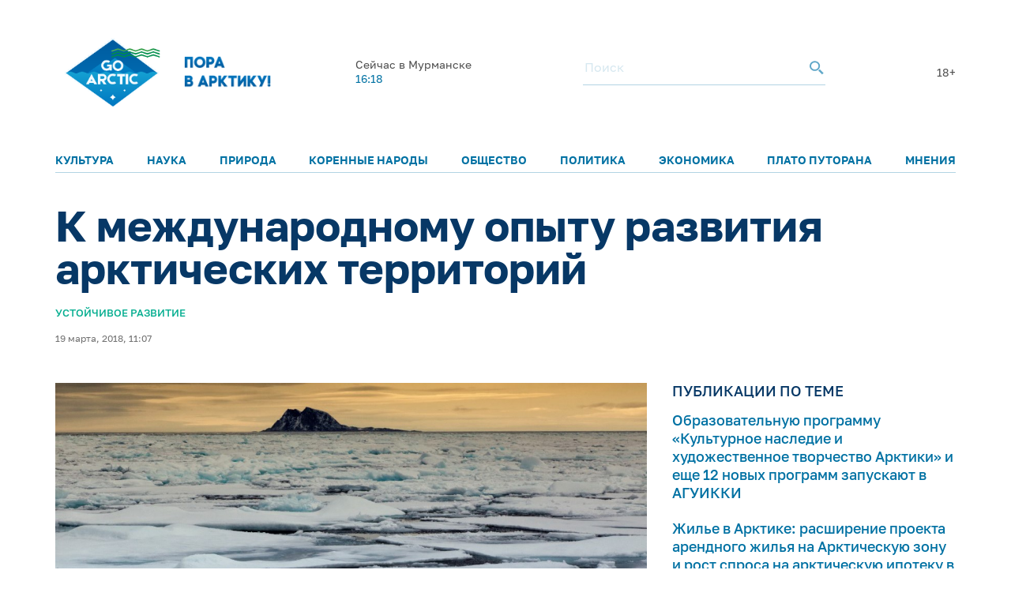

--- FILE ---
content_type: text/html; charset=UTF-8
request_url: https://goarctic.ru/news/k-mezhdunarodnomu-opytu-razvitiya-arkticheskikh-territoriy/
body_size: 12674
content:
<!DOCTYPE html>
<html lang="ru">
	<head>
		<meta charset="utf-8">
		<title>К международному опыту развития арктических территорий – GoArctic.ru – Портал о развитии Арктики</title>
		<meta content="width=device-width, initial-scale=1.0, maximum-scale=1.0, user-scalable=no" name="viewport">

		<link href="https://fonts.googleapis.com/css?family=Roboto:300,300i,400,400i,500,500i,700,700i&amp;subset=cyrillic-ext" rel="stylesheet">
	
		        <script>window.yaContextCb=window.yaContextCb||[]</script>
        <script src="https://yandex.ru/ads/system/context.js" async></script>


        <link rel="icon" href="/img/favicon16.png" sizes="16x16">
        <link rel="icon" href="/img/favicon32.png" sizes="32x32">
        <link rel="icon" href="/img/favicon64.png" sizes="64x64">
        <script src="/common_v3/js/infinite-scroll.js"></script>
		
				
		<meta property="og:title" content="К международному опыту развития арктических территорий – GoArctic.ru – Портал о развитии Арктики">
		<meta property="og:description" content="GoArctic.ru — российский портал о жизни, работе, путешествии в Арктику">
		<meta property="og:type" content="website">
		<meta property="og:url" content="https://goarctic.ru">
		<meta property="og:image" content="https://goarctic.ru/upload/iblock/047/0478713b427b72ccb1869fb45b9d6598.jpg">
		
		<meta name="twitter:card" content="summary_large_image">
		<meta name="twitter:url" content="http://goarctic.ru/news/k-mezhdunarodnomu-opytu-razvitiya-arkticheskikh-territoriy/">
		<meta name="twitter:title" content="К международному опыту развития арктических территорий – GoArctic.ru – Портал о развитии Арктики">
		<meta name="twitter:description" content="GoArctic.ru — российский портал о жизни, работе, путешествии в Арктику">
		<meta name="twitter:image" content="https://goarctic.ru/upload/iblock/047/0478713b427b72ccb1869fb45b9d6598.jpg">
		<meta property="fb:app_id" content="992845954907683">
		
		<meta name="yandex-verification" content="ed014ffd8dbaf338">
		
		<meta http-equiv="Content-Type" content="text/html; charset=UTF-8" />
<meta name="robots" content="index, follow" />
<meta name="keywords" content="Развитие Арктики, информация об Арктике" />
<meta name="description" content="GoArctic.ru — российский портал о жизни, работе, путешествии в Арктику" />
<link href="/local/templates/garc_materials_v3/components/bitrix/news/materials/bitrix/news.detail/.default/style.css?1675677957189" type="text/css"  rel="stylesheet" />
<link href="/local/templates/garc_materials_v3/components/bitrix/news.list/small_in_detail_v2/style.css?1647507069150" type="text/css"  rel="stylesheet" />
<link href="/local/templates/garc_materials_v3/components/bitrix/system.pagenavigation/.default/style.css?1648197702121" type="text/css"  rel="stylesheet" />
<link href="/local/templates/.default/components/bitrix/news.list/header_pogoda_v3/style.css?164794566874" type="text/css"  rel="stylesheet" />
<link href="/common_v3/css/header.css?16484681445691" type="text/css"  data-template-style="true"  rel="stylesheet" />
<link href="/common_v3/css/mailing.css?16481944423171" type="text/css"  data-template-style="true"  rel="stylesheet" />
<link href="/common_v3/css/footer.css?16481948893001" type="text/css"  data-template-style="true"  rel="stylesheet" />
<link href="/common_v2/css/normalize.css?15950054877627" type="text/css"  data-template-style="true"  rel="stylesheet" />
<link href="/common_v2/css/fonts.css?15950054872177" type="text/css"  data-template-style="true"  rel="stylesheet" />
<link href="/common_v2/css/grid.css?159500548712119" type="text/css"  data-template-style="true"  rel="stylesheet" />
<link href="/common_v2/css/jquery.fancybox.css?15950054872853" type="text/css"  data-template-style="true"  rel="stylesheet" />
<link href="/common_v2/css/jquery.mCustomScrollbar.css?159500548754265" type="text/css"  data-template-style="true"  rel="stylesheet" />
<link href="/common_v2/css/effects.css?1595005487439" type="text/css"  data-template-style="true"  rel="stylesheet" />
<link href="/common_v2/css/style.css?172726633446418" type="text/css"  data-template-style="true"  rel="stylesheet" />
<link href="/common_v2/css/responsive.css?164327855615268" type="text/css"  data-template-style="true"  rel="stylesheet" />
<link href="/local/templates/garc_materials_v3/styles.css?16487959111159" type="text/css"  data-template-style="true"  rel="stylesheet" />
<script src="/common_v3/js/vendor.js?1647842665376456"></script>
<script src="/common_v3/js/main.js?164784266512437"></script>
<script src="/local/templates/garc_materials_v3/components/bitrix/news/materials/bitrix/news.detail/.default/script.js?17010718261381"></script>

        <!-- Global site tag (gtag.js) - Google Analytics -->
        <script async src="https://www.googletagmanager.com/gtag/js?id=G-Z915BMBQHJ"></script>
        <script>
            window.dataLayer = window.dataLayer || [];
            function gtag(){dataLayer.push(arguments);}
            gtag('js', new Date());

            gtag('config', 'G-Z915BMBQHJ');
        </script>


        <!-- <script src="http://api-maps.yandex.ru/2.1/?lang=ru_RU" type="text/javascript"></script> -->
	</head>
	<body class="page-main">
    <!-- Yandex.Metrika counter -->
    <script type="text/javascript" >
        (function(m,e,t,r,i,k,a){m[i]=m[i]||function(){(m[i].a=m[i].a||[]).push(arguments)};
            m[i].l=1*new Date();
            for (var j = 0; j < document.scripts.length; j++) {if (document.scripts[j].src === r) { return; }}
            k=e.createElement(t),a=e.getElementsByTagName(t)[0],k.async=1,k.src=r,a.parentNode.insertBefore(k,a)})
        (window, document, "script", "https://mc.yandex.ru/metrika/tag.js", "ym");

        ym(47544787, "init", {
            clickmap:true,
            trackLinks:true,
            accurateTrackBounce:true,
            webvisor:true
        });
    </script>
    <noscript><div><img src="https://mc.yandex.ru/watch/47544787" style="position:absolute; left:-9999px;" alt="" /></div></noscript>
    <!-- /Yandex.Metrika counter -->

		<div id="panel">
					</div>
		<header class="header">
			<div class="container">
				<div class="header__top">
					<div class="header__top-images">
	<a  style="margin-top: 7px;" class="header__logo_new header__logo" href="/">
		<img style="width: 100%;
  max-width: 133px;" src="/img/one.png" alt="Логотип goarctic.ru">
	</a>
	<a class="header__logo" href="http://porarctic.ru" target="_blank"style="display:flex;">
		<img src="/img/left1.png"style="object-fit: contain;max-width: 110px" alt="Логотип Проектного офиса развития Арктики">
	</a>
</div>
<style>
    @media (max-width: 950px) {
        .header__logo_new{
            min-width: 75px;
        }
        .header__top{
            margin-bottom: 0;
        }
        .header{
            padding-top: 0;
        }
        main {
            margin-top: 120px !important;
        }
    }
    @media (max-width: 450px) {
     .header__logo_new{
         min-width: 75px;
     }
        .header__top{
            margin-bottom: 0;
        }
        main {
            margin-top: 110px !important;
        }
    }


</style>					<div class="header__top-info" id="informer-top">
						<!--'start_frame_cache_informer-top'-->													<div class="header__weather _desc-vis" id="bx_3218110189_">
	<p>Сейчас в Мурманске</p>
	<div class="header__weather-info">
					<span>16:18</span>
		
	</div>
</div>													<!--'end_frame_cache_informer-top'-->						<div class="header__search _desc-vis">
	<form action="/search/index.php">
		<input type="text" name="q" placeholder="Поиск">
		<button type="submit">
			<svg class="icon icon-search ">
				<use xlink:href="/common_v3/images/sprites.svg#search"></use>
			</svg>
		</button>
	</form>
</div>						<span class="header-text">18+</span>						<div class="header__burger _mobile-vis js-menu-open">
							<svg class="icon icon-burger">
								<use xlink:href="/common_v3/images/sprites.svg#burger"></use>
							</svg>
						</div>
					</div>
				</div>
				<div class="header__menu js-menu">
	<div class="header__menu-close _mobile-vis js-menu-close">
		<svg class="icon icon-close ">
			<use xlink:href="/common_v3/images/sprites.svg#close"></use>
		</svg>
	</div>
	<div class="header__menu-inner" id="informer-top-mobile">
		<ul class="header__menu-list">
							
				<li>
					<a href="/kultura/">Культура</a>
				</li>
							
				<li>
					<a href="/nauka/">Наука</a>
				</li>
							
				<li>
					<a href="/priroda/">Природа</a>
				</li>
							
				<li>
					<a href="/korennye-narody-severa/">Коренные народы</a>
				</li>
							
				<li>
					<a href="/society/">Общество</a>
				</li>
							
				<li>
					<a href="/politics/">Политика</a>
				</li>
							
				<li>
					<a href="/work/">Экономика</a>
				</li>
							
				<li>
					<a href="/news/?rubrica=164542">Плато Путорана</a>
				</li>
							
				<li>
					<a href="/opinions/">Мнения</a>
				</li>
					</ul>
		<!--'start_frame_cache_informer-top-mobile'-->				<div class="header__weather _mobile-vis" id="bx_651765591_">
	<p>Сейчас в Архангельске</p>
	<div class="header__weather-info">
					<span>16:18</span>
				<span> ˚С</span>
			</div>
</div>				<!--'end_frame_cache_informer-top-mobile'-->        <div class="header__search _mobile-vis">
	<form action="/search/index.php">
		<input type="text" name="q" placeholder="Поиск">
		<button type="submit">
			<svg class="icon icon-search ">
				<use xlink:href="/common_v3/images/sprites.svg#search"></use>
			</svg>
		</button>
	</form>
</div>	</div>
</div>			</div>
		</header>
		<main><div class="post-card">
<div class="post-ajax-card">
    <div class="post-card__part post-card__part_1">
        <div class="cnt post-card__part-cnt">
            <h1>
                К международному опыту развития арктических территорий            </h1>
            <h2>
                            </h2>
            <div class="post-card__bar">
                <div class="post-card__grid post-card__grid_1">
                                            <div class="post-card__grid-item">
                            <div class="post-card__category">
                                                                                                    <a href="/tag/ustoychivoe-razvitie/">Устойчивое развитие</a>
                                                                                                </div>
                        </div>
                                                        </div>

                <div class="post-card__grid post-card__grid_2">
                    <div class="post-card__grid-item">
                                                    <div class="author-mini author-mini_type-1 post-card__author">
                                <div class="author-mini__data">
                                    <div class="author-mini__text">
                                        19 марта, 2018, 11:07                                    </div>
                                </div>
                            </div>
                                            </div>
<!--                    -->                                    </div>
            </div>
        </div>
    </div>
    <div class="post-card__part post-card__part_2">
        <div class="cnt post-card__part-cnt">
            <div class="post-card__grid post-card__grid_3">
                <div class="post-card__grid-item post-card__grid-item_1">
                    <div class="post-card__text">
                        <div class="picture post-card__picture" itemscope itemtype="http://schema.org/ImageObject">
                            <img src="/upload/iblock/047/0478713b427b72ccb1869fb45b9d6598.jpg"
                                 alt="К международному опыту развития арктических территорий"
                                 title="К международному опыту развития арктических территорий" itemprop="contentUrl"/>
                            <meta itemprop="name" content="К международному опыту развития арктических территорий">
                                                    </div>

                        <p style="text-align: justify;">
 <br>
</p>
<p style="text-align: justify;">
</p>
<p style="text-align: justify;">
	 Одной из ключевых особенностей социально-экономического развития арктического макрорегиона является преобладание точечного расселения и размещения трудоспособного населения. Данная тенденция объясняется отсутствием в Арктической зоне городов-миллионников с развитой инфраструктурой, <a href="https://goarctic.ru/live/transport-severa-i-arktiki-toska-po-malym-formam/">низким уровнем транспортной доступности</a> (для Арктической зоны воздушный транспорт является безальтернативным видом круглогодичного транспорта) и исторически сложившимся развитием через опорные точки и <a href="https://goarctic.ru/live/proshloe-i-nastoyashchee-zapolyarnoy-igarki/">моногорода, большинство из которых имеет риск ухудшения социально-экономического положения</a>. Таким образом, для привлечения, развития и удержания человеческого капитала в Арктической зоне РФ необходимо разработать <a href="https://goarctic.ru/live/zhit-v-arktike-vseryez-ili-nenadolgo/">комплекс мер</a>, направленных на развитие качественной городской среды, комфортной для жизни и работы – транспортной безопасности, доступности современного образования (в том числе за счёт предоставления субсидий, грантов и иных мер государственной поддержки для его получения), доступного и качественного здравоохранения, поддержки внутренней миграции и совершенствования трудового права для работников Арктической зоны РФ.
</p>
<p style="text-align: justify;">
</p>
<p style="text-align: justify;">
	 При этом вопрос популяризации арктических зон актуален не только для России: все государства-члены Арктического совета (Канада, Дания, Финляндия, Исландия, Норвегия, Швеция и США (Аляска) заинтересованы в обеспечении устойчивого развития заполярных и приполярных территорий. Однако наиболее показательные практики стимулирования ускоренного развития арктических территорий и человеческого потенциала сложились в Канаде, Норвегии (так как около 40% территорий этих стран расположены в Арктической зоне) и на Аляске. В связи в этим, при разработке стратегии социально-экономического развития Арктической зоны РФ будет полезным обратить внимание на сложившийся опыт повышения привлекательности арктических территорий таких стран.
</p>
<p style="text-align: justify;">
</p>
<p style="text-align: justify;">
	 Прежде всего, можно выделить ряд общих направлений в рамках программ по привлечению человеческих ресурсов и обеспечению роста макроэкономики, которые свойственны всем рассматриваемым странам. К ним относятся:
</p>
<p style="text-align: justify;">
</p>
<p style="text-align: justify;">
</p>
<ul>
	<ul>
		<ul>
			<li>Развитие системы непрерывного образования с целью перераспределения людей в более эффективные и востребованные сектора экономики, что может быть обеспечено путем получения новых навыков, знаний, сменой профессии и пр.;&nbsp;</li>
		</ul>
	</ul>
	<blockquote>
		<ul>
 <br>
		</ul>
	</blockquote>
	<ul>
		<ul>
			<li>Привлечение высококвалифицированных специалистов посредством разработки особых программ иммиграции, упрощённого порядка получения рабочей визы;&nbsp;</li>
		</ul>
	</ul>
	<blockquote>
		<ul>
 <br>
		</ul>
	</blockquote>
	<ul>
		<ul>
			<li>Создание социальной инфраструктуры / благоприятной городской среды и улучшение устаревающей и ветшающей инфраструктуры (улучшение транспортной инфраструктуры в целях улучшения экономических связей между регионами и увеличения мобильности населения, развитие рынка жилья и снижение издержек, связанных с переездом на новые места, снижение энергоёмкости региональной экономики);&nbsp;</li>
		</ul>
	</ul>
	<blockquote>
		<ul>
 <br>
		</ul>
	</blockquote>
	<ul>
		<ul>
			<li>Развитие системы здравоохранения – расширение перечня услуг, оказываемых населению по программе медицинского страхования, предоставление субсидий для приобретения страховки населению с низкими доходами;</li>
		</ul>
	</ul>
	<blockquote>
		<ul>
 <br>
		</ul>
	</blockquote>
	<ul>
		<ul>
			<li>Вахтовый метод и снижение продолжительности рабочего дня;</li>
		</ul>
	</ul>
	<blockquote>
		<ul>
 <br>
		</ul>
	</blockquote>
	<ul>
		<ul>
			<li>Адресная социальная поддержка – предоставление помощи семьям в кризисных ситуациях, развитие программы опекунства, расширение перечня предоставляемых пособий для поддержки людей пенсионного возраста, многодетных семей, помощи в трудоустройстве супруга.</li>
		</ul>
	</ul>
</ul>
<p>
</p>
<p style="text-align: justify;">
</p>
<p style="text-align: justify;">
	 Однако в рассматриваемых арктических государствах также существуют уникальные меры развития человеческого капитала, разработанные с учётом специфики арктической зоны. Прежде всего, это действующие в Норвегии и на Аляске программы финансирования населения за счёт доходов, получаемых от нефтеперерабатывающей отрасли, посредством создания специализированных фондов.&nbsp;
</p>
<p style="text-align: justify;">
	 В настоящее время норвежский Государственный пенсионный фонд, пополняемый за счёт нефтяных доходов государства, является одним из крупнейших суверенных инвестиционных фондов в мире. Основной целью функционирования данного фонда является обеспечение благосостояния будущих поколений при истощении невозобновляемых ресурсов, а не решение насущных проблем государства, как это распространено в российской практике. Кроме того, данные программы предполагают наличие системы гарантированного основного дохода.<br>
</p>
<p style="text-align: justify;">
</p>
<div class="text-bordered">
	 Например, ежегодно с 1982 года резиденты Аляски безвозмездно получают фиксированную выплату из Постоянного фонда Аляски, формируемого за счёт доходов нефтяной промышленности. Величина этой выплаты определяется расчётным методом на основании показателей доходности активов Фонда за предшествующие 5 лет. В 2015 году размер фиксированного дохода впервые превысил 2000 долларов США и составил 2072 долларов США. При этом на гарантированный доход могут претендовать все резиденты Аляски (не только коренные малочисленные народы), получившие соответствующий статус не менее чем за год до назначения выплаты.<br>
</div>
<p>
</p>
<p style="text-align: justify;">
</p>
<p style="text-align: justify;">
	 Также одним из используемых инструментов стимулирования трудовой деятельности в арктической зоне является фискальная политика. Например, на Аляске в отношении местных жителей – резидентов территории действует фиксированная ставка подоходного налога 0%, что повышает привлекательность данной территории и способствует вовлечению местного населения в экономику.
</p>
<p style="text-align: justify;">
</p>
<p style="text-align: justify;">
	 Другим направлением социально-экономической политики, распространенным в таких арктических странах, как Канада и Норвегия, является создание стимулов для внутристрановой и в трансграничной миграции молодёжи. Например, в Канаде на государственном уровне закреплена возможность совмещать образовательную и трудовую деятельность, предлагается широкий перечень стипендий, грантов и стажировок для молодых специалистов, не имеющих опыта работы. В Норвегии, в свою очередь, заинтересованы в привлечении молодёжи из-за рубежа, в связи с чем государственные вузы не взимают плату за учёбу не только с местных жителей, но и с иностранцев. При этом для получения норвежского гражданства иностранец должен пройти интеграционную программу в норвежский социум, которая включает языковой и интеграционный тесты.
</p>
<p style="text-align: justify;">
</p>
<p style="text-align: justify;">
	 Кроме того, важной особенностью арктического населения является высокая доля коренных малочисленных народов. В настоящее время данная категория составляет в среднем около 10% от общего населения Арктики, но, например, в Канаде около 50% всего населения Арктической части страны представлено коренными народами, в связи с чем особое внимание уделяется защите и гарантиям прав коренного малочисленного населения и вовлечению его в экономику региона. Например, в 2009 г. правительство Канады приняло Стратегию развития Севера для выработки более полного понимания человеческого потенциала в Арктике и&nbsp;улучшения жизни северян. На Аляске, в свою очередь, в фокусе находится соблюдение баланса между вовлечением коренного населения в занятость на промышленных объектах и сохранением их самобытной культуры и традиционных видов деятельности.
</p>
<p style="text-align: justify;">
</p>
<p style="text-align: justify;">
</p>
<div class="text-bordered">
	 Нетипичной практикой привлечения человеческих ресурсов и обеспечения роста макроэкономики, является канадский подход к популяризации территории, в рамках которого сама территория с её&nbsp;природно-климатическими особенностями становится стимулом к притоку населения. Так, в Канаде разработана стратегия зимнего города, когда зима становится преимуществом: строятся парки с ветрозащитой, снежные и ледовые городки, лыжные и горнолыжные курорты, ночью проводят фестивали зимней моды и световой культуры. Подобный подход позволяет сформировать уникальную культуру жизни.<br>
</div>
<p>
</p>
<p style="text-align: justify;">
</p>
<p style="text-align: justify;">
	 Таким образом, мировой опыт показывает, что первостепенной задачей в рамках развития арктических зон является создание мягких стимулов для формирования и удержания человеческого капитала. При этом, как показывает практика Канады, Норвегии и Аляски, в рамках системы стимулирования развития человеческого капитала имеют место как традиционные меры популяризации территорий (развитие систем здравоохранения, образования, инфраструктурная поддержка, фискальная политика), так и уникальные преференции, специфические для северных территорий (создание концепции зимнего города, вовлечение в экономику коренных малочисленных народов), внедрение которых в России может способствовать ускоренному социально-экономическому развитию арктического макрорегиона.
</p>
<p style="text-align: justify;">
 <img width="1024" alt="Arctic_1.jpg" src="/upload/medialibrary/c28/c287cdf2e8eb9efd8e741f8f86e2668a.jpg" height="682"><br>
</p>
<p style="text-align: justify;">
</p>
<p style="text-align: justify;">
 <b>Автор:</b> Ольга Леонидовна Сурикова, руководитель Дальневосточной практики КПМГ в России.
</p>                    </div>
<!--                    -->                </div>
                                    <div class="post-card__grid-item post-card__grid-item_2">
                        <div class="post-card__grid-item-inner area-tooltips">
                                                        <div class="links post-card__links-relative">
	<div class="links__head">
		<div class="title-a links__title">
			публикации по теме
		</div>
	</div>
	<div class="links__list">
								<div class="links__item" id="bx_1373509569_247540">
				<a href="/kultura/kulturnoe-nasledie-i-khudozhestvennoe-tvorchestvo-arktiki-i-eshche-12-novykh-obrazovatelnykh-program/" class="links__link">
					Образовательную программу «Культурное наследие и художественное творчество Арктики» и еще 12 новых программ запускают в АГУИККИ				</a>
			</div>
								<div class="links__item" id="bx_1373509569_247531">
				<a href="/work/zhile-v-arktike-rasshirenie-proekta-arendnogo-zhilya-na-arkticheskuyu-zonu-i-rost-sprosa-na-arktiche/" class="links__link">
					Жилье в Арктике: расширение проекта арендного жилья на Арктическую зону и рост спроса на арктическую ипотеку в Красноярском крае 				</a>
			</div>
								<div class="links__item" id="bx_1373509569_247530">
				<a href="/society/svetlana-panfilova-cherez-desyat-let-murmanskaya-oblast-ukrepit-svoy-status-globalnogo-arkticheskogo/" class="links__link">
					Светлана Панфилова: «Мурманская область укрепляет свой статус глобального арктического хаба»				</a>
			</div>
			</div>
</div>
                            
<div class="subscribe subscribe_1 post-card__subscribe">
	<form action="/about/subscr_edit.php" method="post" class="subscribe__form">
		<input type="hidden" name="sessid" id="sessid" value="4c9f98341aebe762ad9634e987e7f13c" />					<input type="checkbox" name="RUB_ID[]" value="1"  checked style="display:none;" />
				<div class="subscribe__title">
			Лучшие материалы недели и обзоры новостей можно получать по электронной почте.
		</div>
		<div class="subscribe__fields">
			<div class="field-form subscribe__input input-validate">
				<input type="email" name="EMAIL" value="" placeholder="Электронная почта" class="field-form__input-text subscribe__input-text" data-required="true" data-validate-type="email"/>
			</div>
			<button type="submit" class="button-style-reset button-b subscribe__button-submit" name="Save" value="Добавить">
				Подписаться
			</button>
		</div>
		<input type="hidden" name="PostAction" value="Add" />
		<input type="hidden" name="ID" value="" />
					</form>
	<div class="subscribe__result subscribe__result_success">
		Подписка оформлена, спасибо!
	</div>
</div>
                            <div id="yandex_rtb_R-A-16081808-5" style="margin-top: 30px;"></div>
                            <script>
                                window.yaContextCb.push(() => {
                                    Ya.Context.AdvManager.render({
                                        "blockId": "R-A-16081808-5",
                                        "renderTo": "yandex_rtb_R-A-16081808-5"
                                    })
                                })
                            </script>

                        </div>
                    </div>
                            </div>
            <!-- Yandex.RTB R-A-16081808-4 -->
            <div id="yandex_rtb_R-A-16081808-4"style="margin-top: 50px;"></div>
            <script>
                window.yaContextCb.push(() => {
                    Ya.Context.AdvManager.render({
                        "blockId": "R-A-16081808-4",
                        "renderTo": "yandex_rtb_R-A-16081808-4"
                    })
                })
            </script>

                                        	<div class="posts post-card__posts-relative">
		<div class="posts__head">
			<div class="title-a posts__title">
				далее в рубрике
			</div>
		</div>
		<div class="posts__grid posts__grid_1">
												<div class="posts__grid-item posts__grid-item_sm-x-12" id="bx_3485106786_247503">
						<a href="/news/v-tsentre-sovremennogo-iskusstva-murmanska-otkrylas-vystavka-keramiki/" class="post-mini">
														<div class="post-mini__picture" style="background-image: url('/upload/iblock/b4b/8j4mvfrdx41ci48fhvir0ul12wa29imw.jpeg');"></div>
							<div class="post-mini__data">
								<div class="post-mini__title">
									В Центре современного искусства Мурманска открылась выставка керамики								</div>
								<div class="post-mini__text">
																			Особенность её в том, что выставка – инклюзивная									 
								</div>

								<div class="post-mini__grid post-mini__grid_1">
									<div class="post-mini__grid-item post-mini__grid-item_1">
																			</div>
									<div class="post-mini__grid-item post-mini__grid-item_2">
																			</div>
								</div>
							</div>
						</a>
					</div>
												<div class="posts__grid-item posts__grid-item_sm-x-12" id="bx_3485106786_247490">
						<a href="/news/vystavka-energiya-atoma-otkrylas-v-rossiyskom-gosudarstvennom-muzee-arktiki-i-antarktiki-/" class="post-mini">
														<div class="post-mini__picture" style="background-image: url('/upload/iblock/146/1d5q5937a3s4gcfmpojhwe5pxh9ofwg4.jpg');"></div>
							<div class="post-mini__data">
								<div class="post-mini__title">
									Выставка «Энергия атома» открылась в Российском государственном музее Арктики и Антарктики 								</div>
								<div class="post-mini__text">
																			В организации выставки приняли участие «Росатом», «Атомфлот», «Балтийский завод» и другие флагманы отечественной атомной и судостроительной промышленности									 
								</div>

								<div class="post-mini__grid post-mini__grid_1">
									<div class="post-mini__grid-item post-mini__grid-item_1">
																			</div>
									<div class="post-mini__grid-item post-mini__grid-item_2">
																			</div>
								</div>
							</div>
						</a>
					</div>
												<div class="posts__grid-item posts__grid-item_sm-x-12" id="bx_3485106786_247431">
						<a href="/news/kniga-kolguev-puteshestvie-na-krylyakh-vremeni-predstavlena-v-naryan-mare/" class="post-mini">
														<div class="post-mini__picture" style="background-image: url('/upload/iblock/1a2/sstwy5420b94jmo989ircl2jfnljbcuf.jpg');"></div>
							<div class="post-mini__data">
								<div class="post-mini__title">
									Книга «Колгуев. Путешествие на крыльях времени» представлена в Нарьян-Маре								</div>
								<div class="post-mini__text">
																			Уроженка острова Юлия Ледкова работала над ней шесть лет									 
								</div>

								<div class="post-mini__grid post-mini__grid_1">
									<div class="post-mini__grid-item post-mini__grid-item_1">
																			</div>
									<div class="post-mini__grid-item post-mini__grid-item_2">
																			</div>
								</div>
							</div>
						</a>
					</div>
					</div>
	</div>

                    </div>
    </div>
            <a class="pagination__next" href="/news/v-tsentre-sovremennogo-iskusstva-murmanska-otkrylas-vystavka-keramiki/" style="display: none;">Next</a>

</div>

<script type="application/ld+json">
{
	"@context": "http://schema.org",
	"@type": "Article",
	"headline": "К международному опыту развития арктических территорий",
	"datePublished": "1970-01-01",
	"description": "GoArctic.ru — российский портал о жизни, работе, путешествии в Арктику",
	"image": [
		"https://goarctic.ru/upload/iblock/047/0478713b427b72ccb1869fb45b9d6598.jpg"
	],
	"author": {
		"@type": "Person",
		"name": ""
	},
	"publisher": {
		"@type": "Organization",
		"name": "Go Arctic",
		"logo": {
			"@type": "ImageObject",
			"url": "https://goarctic.ru/common_v2/img/logo.png"
		}
	}
}

</script>

</div>
<div class="page-load-status">
    <img src="/common_v3/images/svg/745.svg">
</div>
<style>
    .post-card__social-links-share{
        margin-bottom: 30px;
    }
</style><br>		</main>
		<footer class="footer">
			<div class="container">
				<div class="footer__row">
					<div class="footer__main">
						<div class="footer__logo">
 <img alt="Логотип goarctic.ru" src="/common_v3/images/svg/go_logo.png"style="max-width: 150px;">
</div>						<div class="footer__mailing">
    <p>Наша рассылка: лучшие материалы недели и&nbsp;обзоры новостей</p>

    <style>
        .grecaptcha-badge{
            display: none!important;
        }
    </style>
    <script src="https://www.google.com/recaptcha/enterprise.js?render=6LdCCSopAAAAAEovHx-c3Fo5gJAvXloM6fW4kPMm" async></script>
    <script>

    </script>
    <form action="/about/subscr_edit.php"  class="form_subsribe" method="post">
        <input type="hidden" class="token" name="g_recaptcha_response">

        <input type="hidden" name="sessid" id="sessid_1" value="4c9f98341aebe762ad9634e987e7f13c" />        <div class="mailing__input">
            <input type="text" name="EMAIL" value="" placeholder="Введите e-mail">
        </div>
        <div class="mailing__button">
            <button type="submit">Подписаться</button>
        </div>
    </form>
    <p>Подписываясь на&nbsp;рассылку вы&nbsp;соглашаетесь с&nbsp;нашей <a href="/partners/">политикой конфиденциальности</a> и<a target="_blank" href="/Политика в отношении обработки персональных данных.pdf"> политикой обработки персональных данных</a></p>
</div>

<script>

    $('.form_subsribe').on('submit',function (e){
        if ($('.token').val()=='') {
            e.preventDefault();
            grecaptcha.enterprise.ready(function () {
                grecaptcha.enterprise.execute('6LdCCSopAAAAAEovHx-c3Fo5gJAvXloM6fW4kPMm', {action: 'subscribe'}).then(
                    function (token) {
                        $('.token').val(token);
                        $('.form_subsribe').submit()
                    });
            });

            return false;

        }
    })


</script>						<div class="footer__soc">
							<ul>
	<li>
		<a href="https://vk.com/goarctic" target="_blank">
            <img src="/include/footer/vk.svg" alt=""style="max-width: 30px">

        </a>
	</li>
    <li>
        <a href="https://t.me/goarctic" target="_blank">
            <img src="/include/footer/tg.svg" alt=""style="max-width: 30px">

        </a>
    </li>
    <li>
        <a href="https://dzen.ru/goarctic" target="_blank">
            <img src="/include/footer/dzen.svg" alt=""style="max-width: 30px">

        </a>
    </li>
	<li>
		<a href="https://ok.ru/goarctic" target="_blank">
            <img src="/include/footer/ok.svg" alt=""style="max-width: 30px">

        </a>
	</li>
	<li>
		<a href="https://www.youtube.com/channel/UCJlgdj_QxqCrkws1rStuYRQ" target="_blank">
            <img src="/include/footer/yt.svg" alt=""style="max-width: 30px">

        </a>
	</li>
    <li>
		<a href="https://rutube.ru/channel/23904123/" target="_blank">
            <img src="/include/footer/rt.svg" alt=""style="max-width: 30px">
		</a>
	</li>


</ul>
<style>
    .footer__soc{
        margin-left: 0;
    }
</style>						</div>
					</div>
					<div class="footer__menu">
						<div class="footer__menu-col">
	<div class="footer__menu-title _mob-hide">О нас</div>
	<ul class="_mob-row">
								<li>
				<a href="/about/">О проекте</a>
			</li>
								<li>
				<a href="/experts/">Авторы</a>
			</li>
								<li>
				<a href="/partners/">Партнеры</a>
			</li>
			</ul>
</div>						<div class="footer__menu-col _mob-hide">
	<div class="footer__menu-title">Рубрики</div>
	<ul>
		
			<li class="active">
				<a href="/news/">Новости</a>
			</li>
		
			<li>
				<a href="/experts/aleksandr-stotskiy/">Арктика сегодня</a>
			</li>
		
			<li>
				<a href="/politics/">Политика</a>
			</li>
		
			<li>
				<a href="/work/">Экономика</a>
			</li>
		
			<li>
				<a href="/society/">Общество</a>
			</li>
		
			<li>
				<a href="/nauka-i-kultura/">Наука и культура</a>
			</li>
		
			<li>
				<a href="/priroda/">Природа</a>
			</li>
			</ul>
</div>							<div class="footer__menu-col">
	<div class="footer__menu-title">Проекты ПОРА</div>
	<ul>
								<li>
				<a href="https://porarctic.ru/ru/" target="_blank">Сайт ПОРА</a>
			</li>
								<li>
				<a href="https://polarindex.ru/" target="_blank">Полярный индекс</a>
			</li>
								<li>
				<a href="https://t.me/porarabota" target="_blank">Центр подходящей работы в Арктике</a>
			</li>
								<li>
				<a href="https://porarctic.ru/ru/projects/dk/" target="_blank">Дискуссионный клуб</a>
			</li>
								<li>
				<a href="https://vk.com/barentslab" target="_blank">Лаборатория устойчивого развития</a>
			</li>
								<li>
				<a href="https://стратегиянорильска.рф/" target="_blank">Стратегия Норильска</a>
			</li>
								<li>
				<a href="https://dieta.goarctic.ru/" target="_blank">Арктическая диета</a>
			</li>
								<li>
				<a href="https://strategy.arctic2035.ru/" target="_blank">Стратегия Арктика-2035</a>
			</li>
								<li>
				<a href="https://hraniteliarktiki.goarctic.ru/" target="_blank">Хранители Арктики</a>
			</li>
								<li>
				<a href="https://avolonter.ru/" target="_blank">Арктический волонтер</a>
			</li>
			</ul>
</div>						</div>
					<div class="footer__info">
						<div class="footer__logo">
	<a href="https://porarctic.ru" target="_blank">
		<img src="/common_v3/images/svg/pora_logo.svg" alt="Логотип Проектного офиса развития Арктики">
	</a>
</div>						<p>
	Регистрационный номер&nbsp;Эл&nbsp;№&nbsp;ФС&nbsp;77-81091 от&nbsp;08.06.2021.
</p>

<p>
Предложить материал для публикации – <a href="mailto:go@porarctic.ru">go@porarctic.ru</a>.
</p>

<p>
	 © 2026 <a href="https://porarctic.ru" target="_blank" class="copyright-link">Экспертный центр ПОРА</a>
</p>
<p>
	 Проектный офис развития Арктики создан для поддержки проектов развития Арктической зоны&nbsp;РФ.&nbsp;Мы&nbsp;реализуем программы по&nbsp;всей территории Арктики, поддерживаем молодых ученых и&nbsp;распространяем информацию о&nbsp;Крайнем Севере среди широкой аудитории.
</p>						<p>119049, Москва, ул. Коровий Вал, д.7, с.1<br>
Телефон редакции: <a href="tel:79250503377">+7 (925) 050-33-77</a></p>						<p>
 <a class="copyright-link" href="https://libercode.ru" target="_blank"> Поддержка сайта by LiberCode.ru</a>
</p>					</div>
				</div>
			</div>
            <style>
                .header__menu-list{
                    font-size: 14px;
                }
            </style>
		</footer>
        <!-- Yandex.RTB R-A-16081808-1 -->
        <script>
            window.yaContextCb.push(() => {
                Ya.Context.AdvManager.render({
                    "blockId": "R-A-16081808-1",
                    "type": "floorAd",
                    "platform": "desktop"
                })
            })
        </script>
        <!-- Yandex.RTB R-A-16081808-2 -->
        <script>
            window.yaContextCb.push(() => {
                Ya.Context.AdvManager.render({
                    "blockId": "R-A-16081808-2",
                    "type": "floorAd",
                    "platform": "touch"
                })
            })
        </script>

        </body>
</html>

--- FILE ---
content_type: text/html; charset=utf-8
request_url: https://www.google.com/recaptcha/enterprise/anchor?ar=1&k=6LdCCSopAAAAAEovHx-c3Fo5gJAvXloM6fW4kPMm&co=aHR0cHM6Ly9nb2FyY3RpYy5ydTo0NDM.&hl=en&v=PoyoqOPhxBO7pBk68S4YbpHZ&size=invisible&anchor-ms=20000&execute-ms=30000&cb=qpjcle2a44vu
body_size: 48839
content:
<!DOCTYPE HTML><html dir="ltr" lang="en"><head><meta http-equiv="Content-Type" content="text/html; charset=UTF-8">
<meta http-equiv="X-UA-Compatible" content="IE=edge">
<title>reCAPTCHA</title>
<style type="text/css">
/* cyrillic-ext */
@font-face {
  font-family: 'Roboto';
  font-style: normal;
  font-weight: 400;
  font-stretch: 100%;
  src: url(//fonts.gstatic.com/s/roboto/v48/KFO7CnqEu92Fr1ME7kSn66aGLdTylUAMa3GUBHMdazTgWw.woff2) format('woff2');
  unicode-range: U+0460-052F, U+1C80-1C8A, U+20B4, U+2DE0-2DFF, U+A640-A69F, U+FE2E-FE2F;
}
/* cyrillic */
@font-face {
  font-family: 'Roboto';
  font-style: normal;
  font-weight: 400;
  font-stretch: 100%;
  src: url(//fonts.gstatic.com/s/roboto/v48/KFO7CnqEu92Fr1ME7kSn66aGLdTylUAMa3iUBHMdazTgWw.woff2) format('woff2');
  unicode-range: U+0301, U+0400-045F, U+0490-0491, U+04B0-04B1, U+2116;
}
/* greek-ext */
@font-face {
  font-family: 'Roboto';
  font-style: normal;
  font-weight: 400;
  font-stretch: 100%;
  src: url(//fonts.gstatic.com/s/roboto/v48/KFO7CnqEu92Fr1ME7kSn66aGLdTylUAMa3CUBHMdazTgWw.woff2) format('woff2');
  unicode-range: U+1F00-1FFF;
}
/* greek */
@font-face {
  font-family: 'Roboto';
  font-style: normal;
  font-weight: 400;
  font-stretch: 100%;
  src: url(//fonts.gstatic.com/s/roboto/v48/KFO7CnqEu92Fr1ME7kSn66aGLdTylUAMa3-UBHMdazTgWw.woff2) format('woff2');
  unicode-range: U+0370-0377, U+037A-037F, U+0384-038A, U+038C, U+038E-03A1, U+03A3-03FF;
}
/* math */
@font-face {
  font-family: 'Roboto';
  font-style: normal;
  font-weight: 400;
  font-stretch: 100%;
  src: url(//fonts.gstatic.com/s/roboto/v48/KFO7CnqEu92Fr1ME7kSn66aGLdTylUAMawCUBHMdazTgWw.woff2) format('woff2');
  unicode-range: U+0302-0303, U+0305, U+0307-0308, U+0310, U+0312, U+0315, U+031A, U+0326-0327, U+032C, U+032F-0330, U+0332-0333, U+0338, U+033A, U+0346, U+034D, U+0391-03A1, U+03A3-03A9, U+03B1-03C9, U+03D1, U+03D5-03D6, U+03F0-03F1, U+03F4-03F5, U+2016-2017, U+2034-2038, U+203C, U+2040, U+2043, U+2047, U+2050, U+2057, U+205F, U+2070-2071, U+2074-208E, U+2090-209C, U+20D0-20DC, U+20E1, U+20E5-20EF, U+2100-2112, U+2114-2115, U+2117-2121, U+2123-214F, U+2190, U+2192, U+2194-21AE, U+21B0-21E5, U+21F1-21F2, U+21F4-2211, U+2213-2214, U+2216-22FF, U+2308-230B, U+2310, U+2319, U+231C-2321, U+2336-237A, U+237C, U+2395, U+239B-23B7, U+23D0, U+23DC-23E1, U+2474-2475, U+25AF, U+25B3, U+25B7, U+25BD, U+25C1, U+25CA, U+25CC, U+25FB, U+266D-266F, U+27C0-27FF, U+2900-2AFF, U+2B0E-2B11, U+2B30-2B4C, U+2BFE, U+3030, U+FF5B, U+FF5D, U+1D400-1D7FF, U+1EE00-1EEFF;
}
/* symbols */
@font-face {
  font-family: 'Roboto';
  font-style: normal;
  font-weight: 400;
  font-stretch: 100%;
  src: url(//fonts.gstatic.com/s/roboto/v48/KFO7CnqEu92Fr1ME7kSn66aGLdTylUAMaxKUBHMdazTgWw.woff2) format('woff2');
  unicode-range: U+0001-000C, U+000E-001F, U+007F-009F, U+20DD-20E0, U+20E2-20E4, U+2150-218F, U+2190, U+2192, U+2194-2199, U+21AF, U+21E6-21F0, U+21F3, U+2218-2219, U+2299, U+22C4-22C6, U+2300-243F, U+2440-244A, U+2460-24FF, U+25A0-27BF, U+2800-28FF, U+2921-2922, U+2981, U+29BF, U+29EB, U+2B00-2BFF, U+4DC0-4DFF, U+FFF9-FFFB, U+10140-1018E, U+10190-1019C, U+101A0, U+101D0-101FD, U+102E0-102FB, U+10E60-10E7E, U+1D2C0-1D2D3, U+1D2E0-1D37F, U+1F000-1F0FF, U+1F100-1F1AD, U+1F1E6-1F1FF, U+1F30D-1F30F, U+1F315, U+1F31C, U+1F31E, U+1F320-1F32C, U+1F336, U+1F378, U+1F37D, U+1F382, U+1F393-1F39F, U+1F3A7-1F3A8, U+1F3AC-1F3AF, U+1F3C2, U+1F3C4-1F3C6, U+1F3CA-1F3CE, U+1F3D4-1F3E0, U+1F3ED, U+1F3F1-1F3F3, U+1F3F5-1F3F7, U+1F408, U+1F415, U+1F41F, U+1F426, U+1F43F, U+1F441-1F442, U+1F444, U+1F446-1F449, U+1F44C-1F44E, U+1F453, U+1F46A, U+1F47D, U+1F4A3, U+1F4B0, U+1F4B3, U+1F4B9, U+1F4BB, U+1F4BF, U+1F4C8-1F4CB, U+1F4D6, U+1F4DA, U+1F4DF, U+1F4E3-1F4E6, U+1F4EA-1F4ED, U+1F4F7, U+1F4F9-1F4FB, U+1F4FD-1F4FE, U+1F503, U+1F507-1F50B, U+1F50D, U+1F512-1F513, U+1F53E-1F54A, U+1F54F-1F5FA, U+1F610, U+1F650-1F67F, U+1F687, U+1F68D, U+1F691, U+1F694, U+1F698, U+1F6AD, U+1F6B2, U+1F6B9-1F6BA, U+1F6BC, U+1F6C6-1F6CF, U+1F6D3-1F6D7, U+1F6E0-1F6EA, U+1F6F0-1F6F3, U+1F6F7-1F6FC, U+1F700-1F7FF, U+1F800-1F80B, U+1F810-1F847, U+1F850-1F859, U+1F860-1F887, U+1F890-1F8AD, U+1F8B0-1F8BB, U+1F8C0-1F8C1, U+1F900-1F90B, U+1F93B, U+1F946, U+1F984, U+1F996, U+1F9E9, U+1FA00-1FA6F, U+1FA70-1FA7C, U+1FA80-1FA89, U+1FA8F-1FAC6, U+1FACE-1FADC, U+1FADF-1FAE9, U+1FAF0-1FAF8, U+1FB00-1FBFF;
}
/* vietnamese */
@font-face {
  font-family: 'Roboto';
  font-style: normal;
  font-weight: 400;
  font-stretch: 100%;
  src: url(//fonts.gstatic.com/s/roboto/v48/KFO7CnqEu92Fr1ME7kSn66aGLdTylUAMa3OUBHMdazTgWw.woff2) format('woff2');
  unicode-range: U+0102-0103, U+0110-0111, U+0128-0129, U+0168-0169, U+01A0-01A1, U+01AF-01B0, U+0300-0301, U+0303-0304, U+0308-0309, U+0323, U+0329, U+1EA0-1EF9, U+20AB;
}
/* latin-ext */
@font-face {
  font-family: 'Roboto';
  font-style: normal;
  font-weight: 400;
  font-stretch: 100%;
  src: url(//fonts.gstatic.com/s/roboto/v48/KFO7CnqEu92Fr1ME7kSn66aGLdTylUAMa3KUBHMdazTgWw.woff2) format('woff2');
  unicode-range: U+0100-02BA, U+02BD-02C5, U+02C7-02CC, U+02CE-02D7, U+02DD-02FF, U+0304, U+0308, U+0329, U+1D00-1DBF, U+1E00-1E9F, U+1EF2-1EFF, U+2020, U+20A0-20AB, U+20AD-20C0, U+2113, U+2C60-2C7F, U+A720-A7FF;
}
/* latin */
@font-face {
  font-family: 'Roboto';
  font-style: normal;
  font-weight: 400;
  font-stretch: 100%;
  src: url(//fonts.gstatic.com/s/roboto/v48/KFO7CnqEu92Fr1ME7kSn66aGLdTylUAMa3yUBHMdazQ.woff2) format('woff2');
  unicode-range: U+0000-00FF, U+0131, U+0152-0153, U+02BB-02BC, U+02C6, U+02DA, U+02DC, U+0304, U+0308, U+0329, U+2000-206F, U+20AC, U+2122, U+2191, U+2193, U+2212, U+2215, U+FEFF, U+FFFD;
}
/* cyrillic-ext */
@font-face {
  font-family: 'Roboto';
  font-style: normal;
  font-weight: 500;
  font-stretch: 100%;
  src: url(//fonts.gstatic.com/s/roboto/v48/KFO7CnqEu92Fr1ME7kSn66aGLdTylUAMa3GUBHMdazTgWw.woff2) format('woff2');
  unicode-range: U+0460-052F, U+1C80-1C8A, U+20B4, U+2DE0-2DFF, U+A640-A69F, U+FE2E-FE2F;
}
/* cyrillic */
@font-face {
  font-family: 'Roboto';
  font-style: normal;
  font-weight: 500;
  font-stretch: 100%;
  src: url(//fonts.gstatic.com/s/roboto/v48/KFO7CnqEu92Fr1ME7kSn66aGLdTylUAMa3iUBHMdazTgWw.woff2) format('woff2');
  unicode-range: U+0301, U+0400-045F, U+0490-0491, U+04B0-04B1, U+2116;
}
/* greek-ext */
@font-face {
  font-family: 'Roboto';
  font-style: normal;
  font-weight: 500;
  font-stretch: 100%;
  src: url(//fonts.gstatic.com/s/roboto/v48/KFO7CnqEu92Fr1ME7kSn66aGLdTylUAMa3CUBHMdazTgWw.woff2) format('woff2');
  unicode-range: U+1F00-1FFF;
}
/* greek */
@font-face {
  font-family: 'Roboto';
  font-style: normal;
  font-weight: 500;
  font-stretch: 100%;
  src: url(//fonts.gstatic.com/s/roboto/v48/KFO7CnqEu92Fr1ME7kSn66aGLdTylUAMa3-UBHMdazTgWw.woff2) format('woff2');
  unicode-range: U+0370-0377, U+037A-037F, U+0384-038A, U+038C, U+038E-03A1, U+03A3-03FF;
}
/* math */
@font-face {
  font-family: 'Roboto';
  font-style: normal;
  font-weight: 500;
  font-stretch: 100%;
  src: url(//fonts.gstatic.com/s/roboto/v48/KFO7CnqEu92Fr1ME7kSn66aGLdTylUAMawCUBHMdazTgWw.woff2) format('woff2');
  unicode-range: U+0302-0303, U+0305, U+0307-0308, U+0310, U+0312, U+0315, U+031A, U+0326-0327, U+032C, U+032F-0330, U+0332-0333, U+0338, U+033A, U+0346, U+034D, U+0391-03A1, U+03A3-03A9, U+03B1-03C9, U+03D1, U+03D5-03D6, U+03F0-03F1, U+03F4-03F5, U+2016-2017, U+2034-2038, U+203C, U+2040, U+2043, U+2047, U+2050, U+2057, U+205F, U+2070-2071, U+2074-208E, U+2090-209C, U+20D0-20DC, U+20E1, U+20E5-20EF, U+2100-2112, U+2114-2115, U+2117-2121, U+2123-214F, U+2190, U+2192, U+2194-21AE, U+21B0-21E5, U+21F1-21F2, U+21F4-2211, U+2213-2214, U+2216-22FF, U+2308-230B, U+2310, U+2319, U+231C-2321, U+2336-237A, U+237C, U+2395, U+239B-23B7, U+23D0, U+23DC-23E1, U+2474-2475, U+25AF, U+25B3, U+25B7, U+25BD, U+25C1, U+25CA, U+25CC, U+25FB, U+266D-266F, U+27C0-27FF, U+2900-2AFF, U+2B0E-2B11, U+2B30-2B4C, U+2BFE, U+3030, U+FF5B, U+FF5D, U+1D400-1D7FF, U+1EE00-1EEFF;
}
/* symbols */
@font-face {
  font-family: 'Roboto';
  font-style: normal;
  font-weight: 500;
  font-stretch: 100%;
  src: url(//fonts.gstatic.com/s/roboto/v48/KFO7CnqEu92Fr1ME7kSn66aGLdTylUAMaxKUBHMdazTgWw.woff2) format('woff2');
  unicode-range: U+0001-000C, U+000E-001F, U+007F-009F, U+20DD-20E0, U+20E2-20E4, U+2150-218F, U+2190, U+2192, U+2194-2199, U+21AF, U+21E6-21F0, U+21F3, U+2218-2219, U+2299, U+22C4-22C6, U+2300-243F, U+2440-244A, U+2460-24FF, U+25A0-27BF, U+2800-28FF, U+2921-2922, U+2981, U+29BF, U+29EB, U+2B00-2BFF, U+4DC0-4DFF, U+FFF9-FFFB, U+10140-1018E, U+10190-1019C, U+101A0, U+101D0-101FD, U+102E0-102FB, U+10E60-10E7E, U+1D2C0-1D2D3, U+1D2E0-1D37F, U+1F000-1F0FF, U+1F100-1F1AD, U+1F1E6-1F1FF, U+1F30D-1F30F, U+1F315, U+1F31C, U+1F31E, U+1F320-1F32C, U+1F336, U+1F378, U+1F37D, U+1F382, U+1F393-1F39F, U+1F3A7-1F3A8, U+1F3AC-1F3AF, U+1F3C2, U+1F3C4-1F3C6, U+1F3CA-1F3CE, U+1F3D4-1F3E0, U+1F3ED, U+1F3F1-1F3F3, U+1F3F5-1F3F7, U+1F408, U+1F415, U+1F41F, U+1F426, U+1F43F, U+1F441-1F442, U+1F444, U+1F446-1F449, U+1F44C-1F44E, U+1F453, U+1F46A, U+1F47D, U+1F4A3, U+1F4B0, U+1F4B3, U+1F4B9, U+1F4BB, U+1F4BF, U+1F4C8-1F4CB, U+1F4D6, U+1F4DA, U+1F4DF, U+1F4E3-1F4E6, U+1F4EA-1F4ED, U+1F4F7, U+1F4F9-1F4FB, U+1F4FD-1F4FE, U+1F503, U+1F507-1F50B, U+1F50D, U+1F512-1F513, U+1F53E-1F54A, U+1F54F-1F5FA, U+1F610, U+1F650-1F67F, U+1F687, U+1F68D, U+1F691, U+1F694, U+1F698, U+1F6AD, U+1F6B2, U+1F6B9-1F6BA, U+1F6BC, U+1F6C6-1F6CF, U+1F6D3-1F6D7, U+1F6E0-1F6EA, U+1F6F0-1F6F3, U+1F6F7-1F6FC, U+1F700-1F7FF, U+1F800-1F80B, U+1F810-1F847, U+1F850-1F859, U+1F860-1F887, U+1F890-1F8AD, U+1F8B0-1F8BB, U+1F8C0-1F8C1, U+1F900-1F90B, U+1F93B, U+1F946, U+1F984, U+1F996, U+1F9E9, U+1FA00-1FA6F, U+1FA70-1FA7C, U+1FA80-1FA89, U+1FA8F-1FAC6, U+1FACE-1FADC, U+1FADF-1FAE9, U+1FAF0-1FAF8, U+1FB00-1FBFF;
}
/* vietnamese */
@font-face {
  font-family: 'Roboto';
  font-style: normal;
  font-weight: 500;
  font-stretch: 100%;
  src: url(//fonts.gstatic.com/s/roboto/v48/KFO7CnqEu92Fr1ME7kSn66aGLdTylUAMa3OUBHMdazTgWw.woff2) format('woff2');
  unicode-range: U+0102-0103, U+0110-0111, U+0128-0129, U+0168-0169, U+01A0-01A1, U+01AF-01B0, U+0300-0301, U+0303-0304, U+0308-0309, U+0323, U+0329, U+1EA0-1EF9, U+20AB;
}
/* latin-ext */
@font-face {
  font-family: 'Roboto';
  font-style: normal;
  font-weight: 500;
  font-stretch: 100%;
  src: url(//fonts.gstatic.com/s/roboto/v48/KFO7CnqEu92Fr1ME7kSn66aGLdTylUAMa3KUBHMdazTgWw.woff2) format('woff2');
  unicode-range: U+0100-02BA, U+02BD-02C5, U+02C7-02CC, U+02CE-02D7, U+02DD-02FF, U+0304, U+0308, U+0329, U+1D00-1DBF, U+1E00-1E9F, U+1EF2-1EFF, U+2020, U+20A0-20AB, U+20AD-20C0, U+2113, U+2C60-2C7F, U+A720-A7FF;
}
/* latin */
@font-face {
  font-family: 'Roboto';
  font-style: normal;
  font-weight: 500;
  font-stretch: 100%;
  src: url(//fonts.gstatic.com/s/roboto/v48/KFO7CnqEu92Fr1ME7kSn66aGLdTylUAMa3yUBHMdazQ.woff2) format('woff2');
  unicode-range: U+0000-00FF, U+0131, U+0152-0153, U+02BB-02BC, U+02C6, U+02DA, U+02DC, U+0304, U+0308, U+0329, U+2000-206F, U+20AC, U+2122, U+2191, U+2193, U+2212, U+2215, U+FEFF, U+FFFD;
}
/* cyrillic-ext */
@font-face {
  font-family: 'Roboto';
  font-style: normal;
  font-weight: 900;
  font-stretch: 100%;
  src: url(//fonts.gstatic.com/s/roboto/v48/KFO7CnqEu92Fr1ME7kSn66aGLdTylUAMa3GUBHMdazTgWw.woff2) format('woff2');
  unicode-range: U+0460-052F, U+1C80-1C8A, U+20B4, U+2DE0-2DFF, U+A640-A69F, U+FE2E-FE2F;
}
/* cyrillic */
@font-face {
  font-family: 'Roboto';
  font-style: normal;
  font-weight: 900;
  font-stretch: 100%;
  src: url(//fonts.gstatic.com/s/roboto/v48/KFO7CnqEu92Fr1ME7kSn66aGLdTylUAMa3iUBHMdazTgWw.woff2) format('woff2');
  unicode-range: U+0301, U+0400-045F, U+0490-0491, U+04B0-04B1, U+2116;
}
/* greek-ext */
@font-face {
  font-family: 'Roboto';
  font-style: normal;
  font-weight: 900;
  font-stretch: 100%;
  src: url(//fonts.gstatic.com/s/roboto/v48/KFO7CnqEu92Fr1ME7kSn66aGLdTylUAMa3CUBHMdazTgWw.woff2) format('woff2');
  unicode-range: U+1F00-1FFF;
}
/* greek */
@font-face {
  font-family: 'Roboto';
  font-style: normal;
  font-weight: 900;
  font-stretch: 100%;
  src: url(//fonts.gstatic.com/s/roboto/v48/KFO7CnqEu92Fr1ME7kSn66aGLdTylUAMa3-UBHMdazTgWw.woff2) format('woff2');
  unicode-range: U+0370-0377, U+037A-037F, U+0384-038A, U+038C, U+038E-03A1, U+03A3-03FF;
}
/* math */
@font-face {
  font-family: 'Roboto';
  font-style: normal;
  font-weight: 900;
  font-stretch: 100%;
  src: url(//fonts.gstatic.com/s/roboto/v48/KFO7CnqEu92Fr1ME7kSn66aGLdTylUAMawCUBHMdazTgWw.woff2) format('woff2');
  unicode-range: U+0302-0303, U+0305, U+0307-0308, U+0310, U+0312, U+0315, U+031A, U+0326-0327, U+032C, U+032F-0330, U+0332-0333, U+0338, U+033A, U+0346, U+034D, U+0391-03A1, U+03A3-03A9, U+03B1-03C9, U+03D1, U+03D5-03D6, U+03F0-03F1, U+03F4-03F5, U+2016-2017, U+2034-2038, U+203C, U+2040, U+2043, U+2047, U+2050, U+2057, U+205F, U+2070-2071, U+2074-208E, U+2090-209C, U+20D0-20DC, U+20E1, U+20E5-20EF, U+2100-2112, U+2114-2115, U+2117-2121, U+2123-214F, U+2190, U+2192, U+2194-21AE, U+21B0-21E5, U+21F1-21F2, U+21F4-2211, U+2213-2214, U+2216-22FF, U+2308-230B, U+2310, U+2319, U+231C-2321, U+2336-237A, U+237C, U+2395, U+239B-23B7, U+23D0, U+23DC-23E1, U+2474-2475, U+25AF, U+25B3, U+25B7, U+25BD, U+25C1, U+25CA, U+25CC, U+25FB, U+266D-266F, U+27C0-27FF, U+2900-2AFF, U+2B0E-2B11, U+2B30-2B4C, U+2BFE, U+3030, U+FF5B, U+FF5D, U+1D400-1D7FF, U+1EE00-1EEFF;
}
/* symbols */
@font-face {
  font-family: 'Roboto';
  font-style: normal;
  font-weight: 900;
  font-stretch: 100%;
  src: url(//fonts.gstatic.com/s/roboto/v48/KFO7CnqEu92Fr1ME7kSn66aGLdTylUAMaxKUBHMdazTgWw.woff2) format('woff2');
  unicode-range: U+0001-000C, U+000E-001F, U+007F-009F, U+20DD-20E0, U+20E2-20E4, U+2150-218F, U+2190, U+2192, U+2194-2199, U+21AF, U+21E6-21F0, U+21F3, U+2218-2219, U+2299, U+22C4-22C6, U+2300-243F, U+2440-244A, U+2460-24FF, U+25A0-27BF, U+2800-28FF, U+2921-2922, U+2981, U+29BF, U+29EB, U+2B00-2BFF, U+4DC0-4DFF, U+FFF9-FFFB, U+10140-1018E, U+10190-1019C, U+101A0, U+101D0-101FD, U+102E0-102FB, U+10E60-10E7E, U+1D2C0-1D2D3, U+1D2E0-1D37F, U+1F000-1F0FF, U+1F100-1F1AD, U+1F1E6-1F1FF, U+1F30D-1F30F, U+1F315, U+1F31C, U+1F31E, U+1F320-1F32C, U+1F336, U+1F378, U+1F37D, U+1F382, U+1F393-1F39F, U+1F3A7-1F3A8, U+1F3AC-1F3AF, U+1F3C2, U+1F3C4-1F3C6, U+1F3CA-1F3CE, U+1F3D4-1F3E0, U+1F3ED, U+1F3F1-1F3F3, U+1F3F5-1F3F7, U+1F408, U+1F415, U+1F41F, U+1F426, U+1F43F, U+1F441-1F442, U+1F444, U+1F446-1F449, U+1F44C-1F44E, U+1F453, U+1F46A, U+1F47D, U+1F4A3, U+1F4B0, U+1F4B3, U+1F4B9, U+1F4BB, U+1F4BF, U+1F4C8-1F4CB, U+1F4D6, U+1F4DA, U+1F4DF, U+1F4E3-1F4E6, U+1F4EA-1F4ED, U+1F4F7, U+1F4F9-1F4FB, U+1F4FD-1F4FE, U+1F503, U+1F507-1F50B, U+1F50D, U+1F512-1F513, U+1F53E-1F54A, U+1F54F-1F5FA, U+1F610, U+1F650-1F67F, U+1F687, U+1F68D, U+1F691, U+1F694, U+1F698, U+1F6AD, U+1F6B2, U+1F6B9-1F6BA, U+1F6BC, U+1F6C6-1F6CF, U+1F6D3-1F6D7, U+1F6E0-1F6EA, U+1F6F0-1F6F3, U+1F6F7-1F6FC, U+1F700-1F7FF, U+1F800-1F80B, U+1F810-1F847, U+1F850-1F859, U+1F860-1F887, U+1F890-1F8AD, U+1F8B0-1F8BB, U+1F8C0-1F8C1, U+1F900-1F90B, U+1F93B, U+1F946, U+1F984, U+1F996, U+1F9E9, U+1FA00-1FA6F, U+1FA70-1FA7C, U+1FA80-1FA89, U+1FA8F-1FAC6, U+1FACE-1FADC, U+1FADF-1FAE9, U+1FAF0-1FAF8, U+1FB00-1FBFF;
}
/* vietnamese */
@font-face {
  font-family: 'Roboto';
  font-style: normal;
  font-weight: 900;
  font-stretch: 100%;
  src: url(//fonts.gstatic.com/s/roboto/v48/KFO7CnqEu92Fr1ME7kSn66aGLdTylUAMa3OUBHMdazTgWw.woff2) format('woff2');
  unicode-range: U+0102-0103, U+0110-0111, U+0128-0129, U+0168-0169, U+01A0-01A1, U+01AF-01B0, U+0300-0301, U+0303-0304, U+0308-0309, U+0323, U+0329, U+1EA0-1EF9, U+20AB;
}
/* latin-ext */
@font-face {
  font-family: 'Roboto';
  font-style: normal;
  font-weight: 900;
  font-stretch: 100%;
  src: url(//fonts.gstatic.com/s/roboto/v48/KFO7CnqEu92Fr1ME7kSn66aGLdTylUAMa3KUBHMdazTgWw.woff2) format('woff2');
  unicode-range: U+0100-02BA, U+02BD-02C5, U+02C7-02CC, U+02CE-02D7, U+02DD-02FF, U+0304, U+0308, U+0329, U+1D00-1DBF, U+1E00-1E9F, U+1EF2-1EFF, U+2020, U+20A0-20AB, U+20AD-20C0, U+2113, U+2C60-2C7F, U+A720-A7FF;
}
/* latin */
@font-face {
  font-family: 'Roboto';
  font-style: normal;
  font-weight: 900;
  font-stretch: 100%;
  src: url(//fonts.gstatic.com/s/roboto/v48/KFO7CnqEu92Fr1ME7kSn66aGLdTylUAMa3yUBHMdazQ.woff2) format('woff2');
  unicode-range: U+0000-00FF, U+0131, U+0152-0153, U+02BB-02BC, U+02C6, U+02DA, U+02DC, U+0304, U+0308, U+0329, U+2000-206F, U+20AC, U+2122, U+2191, U+2193, U+2212, U+2215, U+FEFF, U+FFFD;
}

</style>
<link rel="stylesheet" type="text/css" href="https://www.gstatic.com/recaptcha/releases/PoyoqOPhxBO7pBk68S4YbpHZ/styles__ltr.css">
<script nonce="XTCo_5b4kbwrO6i6xVKwHA" type="text/javascript">window['__recaptcha_api'] = 'https://www.google.com/recaptcha/enterprise/';</script>
<script type="text/javascript" src="https://www.gstatic.com/recaptcha/releases/PoyoqOPhxBO7pBk68S4YbpHZ/recaptcha__en.js" nonce="XTCo_5b4kbwrO6i6xVKwHA">
      
    </script></head>
<body><div id="rc-anchor-alert" class="rc-anchor-alert"></div>
<input type="hidden" id="recaptcha-token" value="[base64]">
<script type="text/javascript" nonce="XTCo_5b4kbwrO6i6xVKwHA">
      recaptcha.anchor.Main.init("[\x22ainput\x22,[\x22bgdata\x22,\x22\x22,\[base64]/[base64]/[base64]/bmV3IHJbeF0oY1swXSk6RT09Mj9uZXcgclt4XShjWzBdLGNbMV0pOkU9PTM/bmV3IHJbeF0oY1swXSxjWzFdLGNbMl0pOkU9PTQ/[base64]/[base64]/[base64]/[base64]/[base64]/[base64]/[base64]/[base64]\x22,\[base64]\x22,\[base64]/CkMOrfsOsZDTCssKcwrYPw7tiw6dbw5tfw5QkwpNUw4QtDHZHw6ktBXUafSHCsWoMw7HDicK3w6nCjMKARMO+MsOuw6Ntwrx9e1HCmSYbOXQfwobDgiEDw6zDqMKjw7w+UQtFwp7CiMKtUn/[base64]/[base64]/b3DDhjvDlMOIIx9Tw5vCu3FCwrsBSMKmPsOTRAh0wqF5YsKVPHoDwrkowpPDncKlF8OmYwnChDDCiV/DkmrDgcOCw5bDm8OFwrFRGcOHLg5deF8xNhnCnn/ChzHCmVDDlWAKCsKCAMKRwpDChQPDrXfDs8KDShLDmMK1LcOIwq7DmsKwW8OnDcKmw7MbIUkhw7PDinfCkMKRw6DCnwnCkmbDhQpGw7HCu8OIwqQJdMKFw7nCrTvDocOXLgjDkcOBwqQsfQdBHcKUPVNuw7l/fMOywq3CosKAIcKnw6zDkMKZwofCnAxgwqh5woYPw4/[base64]/GWvDmQvCgMO2w7wzFcO5UsONwpcTTTXDvcOLwpLDjcK5w73Ck8KJUwTCrMKLRsKjw6IheGRdPBDCosK/w5LDpMK9woPDtzd5KGxUWDvCpcK5YMOEd8Kew5nDu8OWwpt/csOHXcOBwo7DvMOrwqXCtx85IcKjBRM/EMKSw4MVf8KQCMOfw6nChcKIfwtpGkPDiMOUVsKbO2I1cFbDuMO/[base64]/Cq8O9WCzDtMOawrnDmnw5w6N/wpFqf8K7w5MWworCog5oTyV3wojDqnDCikowwrQWworDhMKxLMKnwo0jw7ZYQ8Orwr9BwqI1w7jDoXvCucK1w7FHPSd3wplBJSHClUjDhnN+LB9Fw6RJAUAEwowlDsOyd8KRwofDnHPDr8K8wo/DmsKIwpZldmnChlltw7kqecKFwpzCmi0gNVjCl8OlO8OMclc0w7rCoAnDvxdAwqdJw63Cm8OcFSR5PUtYbMOCbsKLd8Kawp3CuMOAwpcDw68AUHrCscOGPzAbwp7Dq8KUYgExYcKyBC/[base64]/[base64]/DvyzCnsOswqMHAS3DjGLDnsKTSsO8w5MIw5EEw5vCmsOlwo8wRTfCnUwZTnJfwrnDi8KJVcOcw4/CgH1Owo1VQArDhsOFA8O8dcO4OcK9wqTCojJ3w47CpMKcwohhwrTCpn/DkMK6TcOSw4Z1wqbCni3CmkdOXBHCncKQw5tPV0fClWTDj8KsV0fDsHgrPDPDk37Dm8OXwoI2QypgM8OEw5/[base64]/DucKfwrjCjWHCtCLDi8KVC3XCmcKBTnnDp8KYw40QwrfCuwFkwpPCnFjCoRHDmsOTw7/DiDMlw6TDp8KWwrrDkmjCpMKOw6PDm8KLSsKSOxYkGsOdGEdYMVcyw4B/w6HDtR3Ch2XDk8OVDFrDlhTClsOfMcKiwpTCs8O8w64Uw4zDpVfCt3kURmFAw7TDhAPDk8Okw5TCscOVacOJw6I2FB1UwoUEN2lxPjB2D8OQNE7Di8KfY1MZw5UJwojDm8KPf8OlTzvChyx/w6YHMVPCu30TQMOxwqnDjFrCj1p6asOEfBR3wqnDpko5w7E+YsKzwo7CgcOHOMO7w67CnXTDkzRCw4FFwojDl8O4wo1IQcKaw5rDosKhw7QaHsKsbMOBI3jCrh/DtsObw7VhW8KJA8Kzw5R0CcKow7LDl18yw73Dsy3Dox0aMg9wwpR6fMOgwqLCvw/Dt8O7woPDvD5fHsO3W8OgDVbDjWTCqBYJWXnDsU4kA8OhUFHDvMKGw4MPHhLCnjnDumzCnsKpQ8K+E8Kjw73Dm8OVwogrL0RLwpfCkcO/[base64]/DocK4wpbDo8KxDR59w6zCrgoJw7kwagNfSADCjyfCrl7Dr8KJwqcCw4DChMOtw4ZgRjc/VMOiwq7DiA7Dr2zCpcOZZMK1wp/DkCfCi8OgIcOUw4ouF0EUJsKawrZ3Nw/CrsOBD8Kfw4zDnk8zWCjCmDgrwpF1w7PDtlbCojsAwoLDrMK+w5IBwoHCvmw6BcO2dR40wph3B8KYVQ3CpcKiYiLDkFsywrdlWcKpO8Oxw45ib8KgWyjDnUxywrgVw65RVyR/[base64]/DgHPCtwtfwpHDoHvDu1bCi8OdH8O0wqN3wpTCoW/CpFvDu8KqCS7DhsOKAMKTw43Dqy5rCG7DvcOOOEfDvkV6w4/DlcKOf1vDvcOWwoQcwogHGcK7N8KLZnvCnS/CkToIw6gAY2jDvsKuw7PCh8Oxw5TCgcOYw50Fwp95w4TClsKawp/CjcObw4Muw7/Ck0rDnGMlw63CqcKlw4jDicOZwrnDtMKLLnzClMK6WUwXKcKtccKPAhbDusKmw7dcw7PCpMOIwo7DpDJeTcKGHsK8wrHCq8O5MBnCuDxew67CpsKKwqTDmcKpwqkIw7U9wpDChMOnw4HDicK7JMKqfTDDjMKqUcKNUXbCh8K/HgDDjsO9X3bCvMKdYcOqRMOwwokYw55Mwr5DwpvDihvCt8OJXsKdw4nDmjTCnzcuJ1bChwA0KnjDqCbCm1TDnAzDm8OZw4dDw5jCrsO0woUvw6gJd1gQw5kjN8OdSsOoY8KLwoQCw6ogw4/[base64]/[base64]/Ds8OxwqQRFi7CpcKoDsOlGMKTw7nCr8O8RQnCjwjCs8K8w5c4wo9uw7J+Ym8lIQVQwqTCkxLDngd+aB5Sw44hVUo4A8OBEXhbw4J1FgYowowqacKxLsKGchHClG/[base64]/Duy7DmV46aMKAw444YMKxwpMVw4LDt8OVFUbDpsOmW0/[base64]/BMKYwqvDgcK5wrg5N8OFL8Ohw6bCvcKoOBbDkcOHwqtowpsdwoDDr8ObZXfCl8O6KMO1w4/DhMK2wp8SwpoaLSXDksK0ZFPCmjXCsFRxQhhoYcOkwrDCtWlrDVXDhcOiLsOFNsOMFycVREo1LDLCj2TDqsK/w6PChcKdwpdBw7vDvznClBnCozXDscOQw4vCsMOawrg8wr0zICdzME0Vw7jDpk/DoQ7Ctj/CpMK3OX0+fkk0woMJwrcJSsK4w5ojZnLCssOiw4/CpMOCMsO5U8KAwrLCjMKAwoPCkCnCucO9wo3DksOrIzUUwpzCpsKuwqrDmDY7w6/[base64]/CscOEwr0swqXCkMKHwp3CoGfDhFRmwoVyacKow4pIw7jDn8OKGcKgw5PChhEGw5s/MsKCw48hOH8Qw6TDu8KJH8Ohw6saWjrCtMOlccKsw7PCo8Olw4ZOCMONwo7CiMKjaMKJVwLDp8Opwp/CpDzDmCLCs8K5wobCgMOYccOhwr7ChcO8WX3Cu0fDvjTDh8O6wpoewp/Dkwghw5JTwpZREsKCwovDsAzDvsKTDMKGNhxLE8KeRVHCksORMWFoMcKXKMKSw6V9wrzClD9JGsO/wok6ex/DtsK9w5rDt8KlwrdAw7TCjx45S8Kqw4pOVhTDj8KvR8KlwrPDjsOjSsKNRcOFwqtyYUcZwrHDpiQmS8OPwqTCnWU4TcKrw7ZCw5cFHBw3wqk2FiALw6dNwqw/XjBGwrzDjMOwwpc+wrZLLVjDiMOVMVbDgsKFAcKAwofDnhYnZcKMwpUewrksw4JPwqslMRLDiybDqMOoPMOKw75IVcKxwq/CjMKGwoEqwqQVcz0awoDCpsOABxttCg/Cm8OIw5I5w602QiYMw5DCpMKBw5fDs0LCj8K0wqsPdsO8TXhhKzBCw5bDpl/[base64]/CukrDocKGKRvDrQbDjk/Chjd8VsKDJQXCqTN9w4Fvw5lywqnDtGgxw5JFwo3DrsOSw5hZwq3DocKzHhtbC8KJdcONP8KOwrvDhgnCsiTCgXxOw7PDqBHDkHdKEcKAw7bCvsO4w6bDncOxwpjCrcKcYcOcwpvDgxbCsSzDlsOREcKdbMK3ez1nw4bCl2/DjMO+S8OoUsOFZxswQ8OTX8K3ehbDtl5VWMKww6bDscO0w6TCqFEdw5gHw4ENw6RfwpHCpTvDnDMowpHDrl/ChsK0Wik9w492w7Ufwo8UAsOzwoI7JsOowqHChMK3B8KUXXYAw7bCjMK1f0E2RizClsOuw4nDnT/DlyDCo8K+PTjDi8KSw5vCqRE4UsOIwrc4QnMdIsOqwp7DkU7DnHYLwpJSZ8KYfCZmwo3Dh8O6FlU/GgrDhsOQPUHCkmjCpMKnbMOWeW05woxyesKEw6/CmWt5PcOWN8K3FmTCgMOhwrJZw6vDhz3DjsKHwrEXWAU1w7TCucKYwolqw49pBsObaRtvwozDr8KoMk3DmnLCvwpVR8KQw4BwC8K/e2Amwo7DoERSF8KsacOCw6TDqcOqQsOtwo7DhEbDv8O1MmlbeTU6CTPCmS3CtMKhOMKbWcO8RnbCrEcCbVcwQ8OFwqk+w4jDnlUHCkg6DsOFwoQeR2NkEgkmw7YLwoMhFidfCMO5wph2w6cTGlhoKAtuDkLDrsONMVBQw6zDscOydMKITGHDqT/CgSwScS7DrsKvXMKzdMKDwpPCiHPClx1ew6DCqnfCncK5w7AJV8OCw5l0wosPwrHDoMOJw6HDr8K7GcOoblclXcOSOmIhOsKKw77Di2/CpcONwpjDjcOkFBfDqwsUZcK8EzvCscK4G8OxUCDCvMOkeMKFIsK6wrzCvw4Hw5ZowpDDvsOUw491YiDDtMOJw54QFBhaw5FKA8OOMVfDgcO3FQFDw4/CrQsaN8ONY1rDosOWw4rCjjjCsFbCjMOEw77Cv1EORcKrB1nCkXXCg8K1w5RzwrzDqMOzwp4yOFbDqh0cwqQgFMOAanV6TMK1wqtMbsOywrzDn8KQOlvCoMKDw5HCtgTDocKUw47Dv8KYwoMuwrkjaB1Bw6fCpwsbRMK/[base64]/[base64]/CgsK3dsO+FybDnWQEJHp7wr5qw4zDrMK3w4NXBcOew7Jbw7/CnFhTw5TDkhLDlcOrHR1pwq9WD2B5wq/DkEfDj8Ode8K/THB0IcObw6DChiLCrMOZeMOPwoXDp3DDnk9/JMKWezPCusOqwoM4wpTDjlfDj2lWw7FSYArDpcOAG8ODw77DlTN4aQNDb8K7UMKPKhnCk8OAHsKLw5dkdMKGwpNhf8KPwp1Te0rDo8Ogw6zCrcO9w5odUwd5wpzDh0osXHzCo3x9wr5dwoXDiHFXwpYoLgdbw4g6wpXDq8K1w57Dgjc2wp45JMKdw7smEMKdwr/Cq8K0ZMKjw6YnTVgSw6jDiMOCXSvDq8Kqw61tw7zDonQWwop2R8K/wobCusKrAcK6OTLCuSlqVHbCpsK+F2jDqW3DusK4woPDuMOtw6A/UyLCqUHCm0NdwoNFTMKhJ8OMB1zDk8OnwpgIwopqa1fCj2bCpcK+MzRtAyA9Nl/CsMKYwpMtwo/CicOOwpsAInpwE0dLe8KgJcKfw5tzV8OXw684woMWw4LDoR7CpxzCjMKYGlAuw7fDsiFKw4DCg8Kbw44MwrJ9CsKyw78iKsKLwr8/wo/DlMKRY8OPw6DCg8ODYsKfU8KWDsK1bQnCkQTDhR9Uw7HCoG9hDnHDv8OHLMOww5J+wrEYK8K/[base64]/RT7DuzAiCxjCicKKazbDsCvDsWTCuTAtwp1ibh/CtsOnW8KhwovCusKNw7XCkUk9BMKUSRnDjcKYw7bCtw3CiQPChMOSQcODbcKtw4tawofClB5jFFglw6dpwrRJIk9QS0J1w64Qw7lOw7HChFsuK2nCmMO5w4tXwosswqbClMOowrXDqcKSTcOKRw9tw4lFwp4lw5gAw5xaw5jDm3zDoQrDjsO8wrdUDBMjwq/Cj8K7LcOWcV9kw6xDFF4RTcOhPB8jYMKJE8OMw7/Dh8KpX2LClMK+RA1fYmtow7zCjhjDpUXDhX4+dsKIdibClmZFecKkUsOqJcOtw4fDuMK3LGIvw7TCjcOUw7socjMOc0HCiwBnw57DhsKjTnnCrlV+DjLDmVzDmMKfESl/O3zCjF1uw5A8wp7CoMOHw4vCpErDhcKXU8Ohw6LCrUcRw6rCpCnDl04gD0/DmQpHwpU0JsOtw5sCw5xTwqYDw6Vlw6gMTcO+w6o2wonCpGYDQHXCt8OHfsKlOsONw5JEMMKuf3LCqUM4wp/CqBnDi1xbwpU5w4ULIhdqFiDDuW/CmcOrHsOCbUPDpcKHw5JmADh2w67CusKPBxPDjAZew5XDmcKFwrfCvcK/XcK9dkt/ZxdYwpwawqZLw6ZMwqLCv0nDhlHDgyh9w7fDjlF6w6F2Y0pGw77CjijDl8KVFABYIknDhHPCnMKCD37Dh8OXw6FOCjwPwq0eT8KxN8KvwooKw7cKVsOMQcKMwpR2wp/[base64]/Csh1wwozDpRrCpMOGwoPCrBhAEMK7VcO3w75pTcKRwqMdU8ONwoLCugd3WCMgWhXDtRduwpkfegI9dR4xw5QqwqrDmSZVIMOORjPDowbDg3TDh8KCNsK/w44bdTYfwrY3YVFrSMOeCEgjwonDgxZPwopzYcKLOQMEL8OzwqbDl8OYwo/CncOLcMO4woMOTMKVw4zDi8KzwpTDkWcMWQDDjXEqwp7CtU3DgygBwrQFHMOFwpvDu8Ouw4jCs8OSJ2DDoh4xw7jDkcOCL8Onw5kdw7bDnW3CmSTCh3fDllhjcsOUUi3DqwZDw7DDglUSwr4/w4UdF2PDucOxKsKzbcKYEsOxTsKKcMO+DzZqCsKrecOKVW5gw7TCig3Cs2vCrC/[base64]/wobCgMOsH13CtcK4woTCu1LDr2LDosOkYickW8KMw65Iw4zDp3XDtMOoNsKBaDTDg3bDh8KIPcOzK1QEw5sddcKUw44LDcK/LD8kw4HCscOfwrx7wophdnzDjmo7w6DDrsKRwqrDpMKhw6tBEhPCqMKAD1oSwp3DqMK2HDELI8OAwrnCuDjDtcKdVEYOwpjClsKHAcK3VGDCvcKAw5LDoMK9wrbDrj9HwqRzdB8Ow5xPTRQRQnXDo8OTCVvDtlfCqUHDrsO/JkbDhsK5FhrDh2nCq0EFJMOJwovDqEzCpG5iL0zDgTrDhsKSwrVkHGI2McO8ZMOWw5LCo8OJDT3CgDDDiMOtOcOywrvDvsK+eEHDuXDCnAFfwoTCgcOvB8OWUw99W07Ct8K9NsOyL8KXJVvChMK7D8Oqah/DtzvDqcODEsKUwqh2wpHCt8O0w7PDoDwnIDPDkTc5wr/ClsK7bsKfwqTDiQ7Cp8KmwozDkMOjBUDCl8OUCEIlw5sVIHjCm8Orw5/Ds8OJGWZkw4QPw4bDmntUw6AYTGjCs3hpw63DknTDnD/Dr8O1Rh3DvsKCw7vDiMKcwrExUX9Uw6RBBsKodsOdB0bCmsK6wqnCr8OiPcOEwqMFMsOFwoTChsKvw7dsAMKzdcKBXiHCr8KUwrdkwrdDwp3DpFHCjMKfw6bCoBHDncKFwqrDksKkEcOwZ29Kw4jCox5/RsOTwpnDo8KUwrfCnMKDCsOyw6zDpsKgVMOuwpDDs8KRwoXDgUhKC3Ujw6rCrD3CrSclw44FaAZJwplYc8O/wrxywonCl8KDeMKgB3cbY1fCmsKNHz94fMKSwooIecO4w6/Dn1IRU8O/ZMO2w7jDsUXDu8ORw7U8NMOVw5bCpBRRw5TDq8OjwpcqXAB0dMKDayTClwk6w6MWwrPCpjLChF7DpMKqw6FSwrXDqGXDlcOOw6HDiX3DnMKrcMKpw4lQdS/CjcK3Y2MgwodswpLCm8Ouw6rCpsOFU8KAwrdnTATCmsOge8KsT8OOVsOMw7zCgCPCkcOGw4vChWY5L2MYwqB+YwfDkcKJMUpDI1N+wrtxw5zCmcOSFhPCrsOqC13DqsODwpHCuFjCpMKuT8KFb8OowrpBwpELwovDtT/Do1DCqsKOw6B+X3NxM8KgwqrDpXHCiMKEOTXDuVswwpPCvsOFw5UjwrvCrsKTwqrDjRzDjm86U1LClBsgU8KsU8OGwqEdYMKTVMODIllhw5HChcOmfD/[base64]/DnTzCrsOLEVhaw5vDlcOcF0nCkMKLa8OzwpNSwrvDicOpwqLCqsORw7XDqMO5C8KNDHrDs8KpVnUQwrjDsCfClMO+LcKAwq59wqTCscOLw7QAwqHCiGI9YMOBw7o/Pl8xf049cyEddMOQw6lbTB3DgWTDril6LzjCv8Oaw4kUUm5Hw5ABZn0iJDp9w6JLw5EJwoofwrzCux/[base64]/DqsOHw4bClsK2dUHClcKEw70Qw6LDs8KMw6nDjB7CjcKCwrrDt0HCs8KXwqHCoGnCn8KWMU/[base64]/Cly8VwpDDq8OZesOBUcKRKMKLw7/Dn1nDlcOHwqXCn8KZJ0tGw6PCmcOqwonCgQMgasOFw4PCnB15wozDv8Ofw47Dh8O1wq7DncKeN8OrwoHDkW/Drj3CgRwvw7YOwpDCuWxywrvDhMOXwrDDsBVHQCxUJ8KoFsK6S8KRa8KYV1dvwoYxwo0lwrxMcF7DjTV7YMKDDMOAw4gqwo3Dp8OwPE/[base64]/Dh8KSNsOxUcODwoXCizDDsSR+Ph3DsMKaUsKLw67ClUPDicKiw5ZBw6nCqUTDvEHCocORK8Obw4gGR8OMw4vDrMOQw4JCwojDoGjCtCNsSiIqT3kbP8O6dmDDkT/DpsOUw7nDrMOsw7kOw4vCsA03woVdwqPDp8KvagogGcKgesO8Z8OTwqTCicKaw6XCkV7DpBYmKcK2N8OlTcK0C8Ksw6TCgHlPwobCkTo6wqppwrNZw4TDh8Okw6PDinfCghTChcOFL2zDrwfCv8KQK1hQwrB/[base64]/CpS/Cu0jCvWwwD2UPRcOvw6kFX8K4VxDCusODwrnDlsKoc8OcPcOawpvDpRfCnsOZc20qw5nDnRjDnMKtIsOYNcOYw4zDlcOaMMKyw6TDgMO6VcOowrrCucOLwqrDoMOuZzIDw7bCmz/CpsKjw6QGNsK1w41UVsOILcOlGQTCssOkM8OyUMOVw40bS8Kkw4TDh3JWw48kBDliL8OwAR7CmnEyHsOrYsOuw4fDmQnCoV7DplEfw4LDqkYywqTCuA11ITrDpcORw6ciwpdrOgnCsmdCwpvCnFMTNTvDs8Oow77DkjF0asK+w75Ew6/[base64]/DgsObdiwxVcKmWsOawrbCu8O/[base64]/[base64]/DrMOyWSszHsOUEcKLw6XCoHXDjcOUNMOOw6pkw4nCp8Kaw6DDv1zDpUXDs8OdwpnCoWPCk1HCgsO2w6k/w6Bcwo1CYxMpw5TDmMK2w5QUw67Dl8KNbMOgwpdMMMOJw7kKD3DCkFVHw50Uw7kiw5IkwrXCpMOkIFnCi3jDpwnDtiLDhMKFwr/CpMOTR8O1eMOvaBRNw7pxw5TCp3PDn8KDJMOhw6R3w6PDul92aCbClz3DthsxwqjDiRJnCjzDq8ODVjAPwppfZMKrAV3CnBFYDcOpw79/[base64]/cmXCsz7CpsKIw61iw5Fzw4HDqwnDrWgGw6TCkcK/wqMUKcKUTMODJwTCkMKKBgkfwpZiAm5gfBXCicOmwrI3Zg9qL8Ouw7bChV/DkMOdw5BRwo0bwpnDmsKEKH8ZYcO8HiTCqBTDjMOww7UFaVnCqsOAFGPDm8Oyw6gdw7cuwo1kWy7DuMKWLcOOasKCfW4Hw6rDr1FyKBbCnHJWJsK8LiJFwpfCisKfLmjDqcOBHMOYw7TCiMOEasOmwosUw5bCqcKDacOkw6zCvsKqU8KxfFbCsD/[base64]/S8KCw45KCBXDv8OUwo7Ctm5OwqTDhyDDmCzCozILAFNywqLCmnzCrsKgR8OPwroCDMKkHMKXwrPCgFF/alYzCMKXw70Fw71NwqhIw6XDuELDpsOkw6J3wo3ClhkSwooSNMOYEX/[base64]/w4dbF1zCnXISwqvDkMKbwqbDgBDCoMOPazfCt0vCkVEpNgsnw5QqYsO8aMK2wpbDgEvDsVLDj3laWn8Ewp0YAsOswoVMw60rZWhEKcO+fkfDucOtRlsiwovDljjCpmfDm2/CvUhFG3ktw7YXw5TCnUXDuV/DksOvw6Abw4zChR0sLBAVwqPCnWRVKSB1Qz/ClsOjwo4KwrIXwpoIbcKwf8Kgw7oYw5csX27CrcOWw7NEw77Cgm0zwoQGbcK2w5jCgcKqZsK8PVzDr8KRw7LDnCdiY2szwpY4LsKTGMK5QB7CjsKTw7jDisKkDcOIL14tRUdewq3ChCMGw5nDhmPCkl8RwqLCicOUw5/[base64]/Dn8Oibnp/LlnDlMOyw6XCl8KuecO0VcOfBMK2ZsKZNMOyTELCmgBBGcKJwr3DhsKWworCmXpbEcK3wp3ClcORVFcCwqLCmcK6b3jCmys0WgfCqBwKUMKcYwPDvC0GcnXDnsKTXhLDq3Yfwp0oA8OrS8OCw6DDr8O9w5xFwo3DkS/Cp8OnwpbCtyR1w7LCo8KfwqEawrcnJcO7w6A6LMOqYGA3wovCucKbw4l2wpQ7wrbCm8OeSsOlT8K1AsKZC8OAw7syFVPClnDCt8K/[base64]/Dhg7CmcO9OcKCdExuJkILwo3DvhFBw7vCr8OZe8OtwpnDqk1Jw61LVcKdwq8cGgtRHQrCgX3Ch2VFXcKnw4ZBTcO4wqYKQADCvTYQw6jDgsKvIcKvecK8B8OKwobCpcKNw6sTwp5jRcOTLELDmWd1w7jDhR/DlwgUw6AYG8Obwr1JwqvDmsK5wopzQBIIwpDCpsOqcHTCr8KrHsKcw74ew6wUK8OuHcOiLsKMwrsmWsOCCzHCkldaQXwJw7HDiUNSworDkcK/c8KLXcOvwonDmMO4OVHDtsO+RlM0w5zDtsOKPcKFZ1PDpcKOQw/CocKFw4ZFw6JowqfDq8KWX2RVG8OOQHPCgjNhI8KXMADCjcKJw79SaRfDnU3CtF/DvjHDhTEvw4tdw4vCtlnCvCtFdMOwbiJnw4HCpsKqPHjCrjzCvcOww6ENwqgBw6tZclPDihLCtsKvw5Qkwod5Y1gMw64+ZsO5VcOZO8K0wp9uw4fCnXEew5LDn8KDbTLCk8KQw5BGwqHCqMK7J8OQZEnDvS/DpmbCrUXCtDLDpFZuwp9UwqXDncOGw6cGwoliOsO+JR5ww4vCpcOew5HDv1xLw685w6zCtMOow49TdEfCrsKxeMOZw7kEw4fClMKDKsKHbHNvw55OB2stw6zDh2XDgkXCpMKDw6AcOFnDk8K/bcOMw6JzJHTCp8OtD8KrwoLDocO+UMK2Q2EHT8OEdmMnwpnCmsKgCsOCw6UHeMKUGkomT1ZFwqBZPsKDw7vClEjChSbDpQ0bwqfCusOZw7XCqsOoWsKwRjoqwqE6w4MbbMKLw5FtECd3wqxSYlI/[base64]/bFPDhgXDvcOWK8KBw5bCqiEBQxrCs2HClxjDp8O3C8Osw4rDogHCnxfDksOvM1AKYsO4DMKZaiYxB0UMwpvCnmsTw5/CgsKswqAQw5nCpcKLw5cUGUoHIsO7w7PDsz06HsOzby8kBCgcw5UqBMKuwqjCsDAZIm1BJMOMwoUUwqgywo7CrsOTw5kmYMOKd8O6PQ/Dq8OWw75gfsKjAgdgaMOzLi7DtQo6w7oIF8OeAMOmwphtOWoPXsOJHVXDikJhUQTDikLCsxgwbcONw4bDqcK3KCN2wqoAwrVVw7RGTg0Owqo+wpTCpgLDq8KHBmcsOcONPB4IwoAyfnwEFSUdbTwFC8KJbMOLacOnGizCkDHDg29uwqsIURMqwojDmsKFw4/[base64]/CtTw4wo/[base64]/[base64]/[base64]/DgsObVlzDvg1lF8KUwocUV3LDq8KawoFRFXkxe8Kpw6vDny/CtsOFwoYLPznCgEZ2w612wpJ4KMORLznCp1TDkMONwp5iwp1RERLCqsOzXUjCosOWwqHCnsO9fAldUMK+w6rClT0sSFFiwok2GTDDpFvCunp/[base64]/wqDDgMKAw67DosODKwVYQcKJwqLCuMO8byLCjMO7w7LCmSzClsKowr7CpcOzwppgGAvClsKYcsOpVjnChcKHwqDCizEPwqjDh084wrnCrBsTwprCvsKrw7NTw7oBw7HDgsKDXsK9wrjDtC84w6w1wrdnw6PDusK+w58xw4h1LsOCCjvDmHHDm8Ohw7UXw40yw4Ecw7U/fzpbJcOzOsK5wpw/[base64]/[base64]/[base64]/[base64]/DpMO6XMKhw67CnMORKFjDhMKOw5UfBSbCki7Dqw0pJ8Onen86w4bCpEjCicOzPUfCpndbw5FjwoXCtsKJwp/ClMKfVzPCtEvCh8KlwqnChcOdfMO1w546wpPCucKJNkQLdxwhVMKBwonDmnjDi3vCryIXwoAjwq/[base64]/ClwbCg2fDlQgcUVLDoTHCghxAZxQPw4XDscOGSk7DnUxxPhxIacOxw7DDnVxVw4wyw64vw4J6wpHCkcKVOAfDhMKRwokaw4zDr0EgwqZOPHAdVwzCjlzCoR4Yw6YwfsOTJBcMw4fCi8OSwoDDonlcN8Kdw68QSkV0w7vCo8KOwq/CmcOGw4rCiMKiwoLDmcKRDWtNwq3Dii5RHVbDqsKVCMK5woXDpsO/w6QUw6fCosKuwqTCvMKdHDvCoglxw7fCg2bCogfDssK2w7gybcKiVsKRAAjChS8zw7bClMOowoB7wrjCjsKAw4HDrlY9K8OPw6PCrMKQw5MlecOgRTfCqsK/IwTDu8KObMKkd2ljfFdQw5Eie2peCMOJfsK0wqnDscKSwoU7ccORFsKNHD1WdcKHw5HDtlDDgl7CqyrCoUh3MMKmU8O8w7t9w7IJwrI6PgbClcKCXQ/DpcKAJMKnw6Vhw7x+C8Ksw6XCssKAwrLDkVLDqsKAwpHDosKUNl3DqyoVacKQwqfDmsKpw4NtTQwRGTDCjzpIwqnChRMZw7/CtMKxw7LCncOIwqvDu1bDscOiw57DmW7CsH7Cv8KMFSxhwqB+EUfCpsOhw6rCs1fDn1DDh8OtJz5IwqAYw4QWQzgVSHo4axpeBcK3PMOcFsKHwqDCoi3Dm8O8w7lEcDNiPlHCtXgiw7/Cj8OSw77CtFFewpHDkiZlwpfCpABVwqAPRMKiw7ZRAMK+wqgWWSVKw43DlEopW0MwJ8Kxw7FuSRYOG8KbHjLDu8O2OA7CgcOYOcOZOQPDjsOTw7clAsK/[base64]/Cq0nDqBE8wrRISHLDjynDs10Nw6HDmcOxZFlPw5pqAH/CtcOXw5nCoU7DrhnDohPCvsK2wqkLw4BPw47DsS/DusKXXsKrwoILbmIXwr8KwrBIdHFbZcOdw49fwqHDhDw3woHDuG/ClU3CqWxlwpPCgcKSw5zCgDYWw5ZKw6NpGcOjwqLCksOcwp/Cj8KbclhYwr7CssKpaCjDjcO8w5Qow6DDocK5w7JIbxfDoMKOJhfCg8KAwq1ZfBdWw55OFcORw6XCvcKDLEs0wpovecKnwr1vWS1Bw7tXckzDt8O7bgzDm08LfcOIw6rCo8Ozw5nCucOUw6J1w7TDlMK1wpJ/[base64]/DhMOgaBbDghJiwoJnw4hHwqnCvMK2woQnNMKIWRfCujDCqxXCmkHDulwqw6PDpsKJPgwtw6MeesO8wo8kdsOkRmhceMOwMcODTcOzwpzCoX3Cq08AGsO0OkvCo8KAwp/Cv05Jwq1/MsOHPsKFw53Dqhx+w6XCuW8cw4zCssK/wrTCp8O7wqPCoGvDiy1Aw6jCkg/CpMKQE24kw7rDisK+MX7ClsKnw5UpA0DDhljCncK8woTCuToNworCmDnCisOuw6gKwrIFw5/DmAtEOsO8w63DnUADFsONQcKyJlTDrsKqUi7CocKSw6gdwqslETjCvMOYwoMgQ8Ohwo8tR8O2TcOyGMOtIjR2w4gbwoNqw6HDi2nDlRvCo8OnwrvCkMK4cMKvw47Cuj/Du8Otc8O+YnYbFCQaFMK5wqHCuQELw53Dl0/CoivCjB1twpvDqcKGw49MMWwFw6DCnFrDtMKjKUM8w4kAZcK3w5UdwoBYw5bDuWHDl2h3w7skwpE4w5jDicOtwq/DlsKGw6UpKsKVw5PCtTjDosOhDFrCt1jCg8OjEy7CkMK+aFvCv8Ouw5cZOyU+woHDpXMTecOsVsKYwqHChiLCi8KaeMOqw5XDuCt/QyvChgLDgMKrwrlGw6LCpMOowrnDrRDDm8KYw73Cr0l0wrrClBfCkMOUEw9OD0fDqcKPXQ3DkcOQwrEQw7/DjU9Vw4cvw6jCsDnDocKlw4jCqMKWLcOhHMKwGcO2L8OGwpgMaMKsw6bDsUE4c8OWIMOefsOrbMKQC1rCnMOlwrc0BkXCv3vDr8KSw73CtxQTwqVSwobDgjrCgnlfwpnDusKew7LDvlxdw61nPsK/[base64]/Dq3TDoxbCil1cw69gwq5JwrnCvxd0woXDhzQxHsOHw6NWwpvCk8Kxw6kewqt/[base64]/DnsOGwq1uw6PChMOlfEM4wonDsMKCwqptMMO0w5oDw4fDusO8wpE+wp5+w57CgMOdXSvDkzbCm8OLTWFswqZnKU7DssKYIcKJw4hmw4ltw67DkMKQw413w7TCvsOCw4PDklVoblbCi8Kcwo/[base64]/CtBbCn8OOVsKRPg/[base64]/CusK1eQR4wqUaw4PDi8OBw5Eow5TDmyM8w6zDrTrCgmvCvMKjwqVUwo7Cr8Obwq0gw6vDkMOLw5jDgsOxCcObIWHCt2B7wpjDn8K8w5V5wpjDpcOWw78pMBXDjcOUw5Uwwod/[base64]/[base64]/Dt8KGA3bCphJhCcOpEsOvNMOZw4l7Hj3DuMOww4fDhMO+wr3Ct8Kcw7IdPMO9wpTCj8OaIFbCmcOPScO5w5RXwqHDosKCwqBxEcOxY8Kpw6FTwojCm8O7OFbCpMOgwqXDs3lcwoFbWcOpw6ZFQijDpcOPElhew7PCnFk/wrvDuEvCtyHDiRrCqyR1wq/DvcKMwrrCnMOnwogwa8O/YMOeb8KeCk/CssKZFCRpwpLDgGR+w7ogISQKE0wNw5nCm8OEwrnDn8Kuwq5Pw7sSbSYTwplmdTDCm8Orw7rDuMK9w6fDnxbDtn8Iw57CgMOqB8OUTRXDvk7Dg0TDuMKhRQRSUUXCmEjDjcKswpdubgRWw7zDqxYxQmDCj1rDtQ4DVxvCiMKGe8OqVD5/[base64]/wqEQMsOew7PCq0jCscO/w6jDl8Kmw73DrcK2w4LCkcKAwr89w55Dwr3CkMKnVyXDqMKUCRFjwpcqNTkfw5jDh0rDkGTDksO/w68RGWDClwpTw5nClH7DlcKudcKtI8KzdRzCp8KFTVXDolYpa8KoTsK/w58dw58FGjBmw5VLw7UrQcOGScK6wq9aMsOywoHChMKIOC98w4Bow7HDjApgw5jDl8KTCjvDhMK+wp0cB8OyT8KxwoHDoMKJI8OXdyVwwq48fcOUWMOowonDgkBow5tmEygawrzCtsKRccOJwpRewofDi8ONwqbDmC92IsO1W8OOIALCv2LCsMOOwpPDpMK7wq/[base64]/Dpn/CulHDiWrCs8KIw45lwrTDpcOWw4kIThnCknnDjANhwok0W3zCgWXDo8K1w4ggK1Yww73CvMKqw4bCpsOaGjogw6pVwo9DIx9VecKsSQfCt8OJw7rCoMKewrrDr8OewqjCkW/[base64]/[base64]/[base64]/[base64]/YG/CkMOKVsKQw6xrdG/DlsKxNhtAwqM0JxYiOH9gw6/CtsOqwq19wqbCgcKeLMOvIsO9MAfDssOsO8OTSMK6w6N6ZHzCssOqG8OMJMKXwq1SKRJ2wqjCrmEuG8OUwo/DlsKYwrdMw6jCmzxzAiRtI8KnIsKHwr4RwpR5OMK8dwkjwqzCulLDhUvCj8Kvw6/CssKgwpIEw5p9NMO2w4rCiMK8dGfCrT1Sw70\\u003d\x22],null,[\x22conf\x22,null,\x226LdCCSopAAAAAEovHx-c3Fo5gJAvXloM6fW4kPMm\x22,0,null,null,null,1,[21,125,63,73,95,87,41,43,42,83,102,105,109,121],[1017145,594],0,null,null,null,null,0,null,0,null,700,1,null,0,\[base64]/76lBhnEnQkZnOKMAhmv8xEZ\x22,0,0,null,null,1,null,0,0,null,null,null,0],\x22https://goarctic.ru:443\x22,null,[3,1,1],null,null,null,1,3600,[\x22https://www.google.com/intl/en/policies/privacy/\x22,\x22https://www.google.com/intl/en/policies/terms/\x22],\x222RVIGVlm1hX3vGx8dYlP9WgN0KaL+JhJPv57Jlsb4Rc\\u003d\x22,1,0,null,1,1769005094708,0,0,[179,168,18,27],null,[65,240,34],\x22RC-pZaFnUckTwOa7w\x22,null,null,null,null,null,\x220dAFcWeA6xXR8yIqg9oVaAS88_t8b-XUc0DNtgMMOnO8J0kRyMunXx5K5eMLe28hSbr3LKiX1y8HGLXUGCJ-hpHIF_aPdM38N6Hg\x22,1769087894628]");
    </script></body></html>

--- FILE ---
content_type: text/css
request_url: https://goarctic.ru/local/templates/garc_materials_v3/components/bitrix/system.pagenavigation/.default/style.css?1648197702121
body_size: 116
content:
.pages-nav__item_prev {
    width: 32px;
	transform: rotate(180deg);
}

.pages-nav__item_next {
    width: 32px;
}